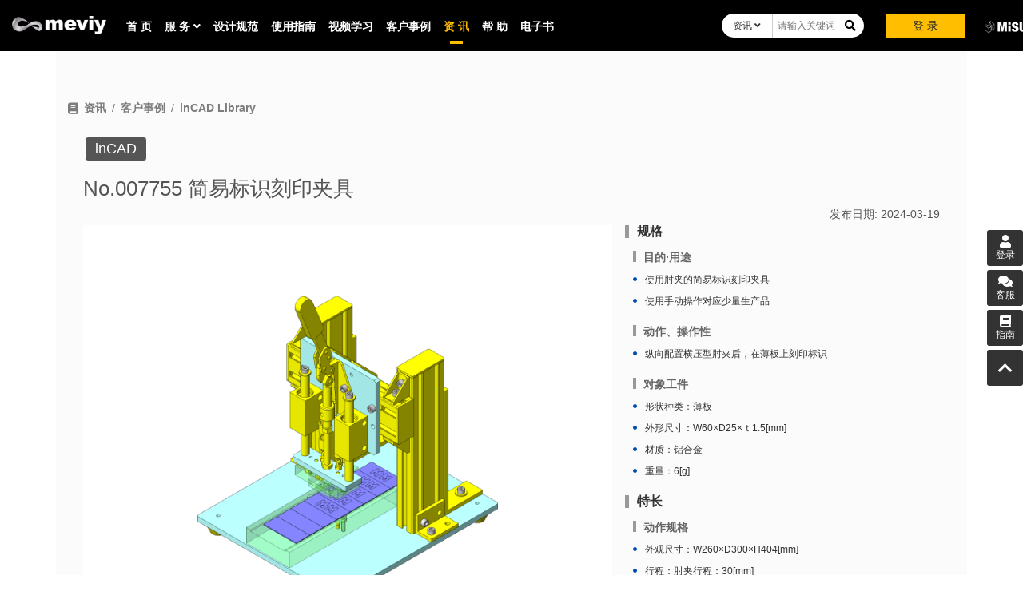

--- FILE ---
content_type: text/html;charset=UTF-8
request_url: https://info-meviy.misumi.com.cn/details/7954/
body_size: 8649
content:
<!DOCTYPE html>
<html lang="zh-cmn-Hans">
<head>

    <meta http-equiv="X-UA-Compatible" content="IE=edge">
    <meta charset="utf-8">
    <meta name="viewport" content="width=device-width, initial-scale=1">
    <link rel="icon" type="image/x-icon" href="https://meviy-content-prd.s3.cn-north-1.amazonaws.com.cn/static/img/favicon.ico">
    <meta name="applicable-device" content="pc,mobile">
    <meta http-equiv="Cache-Control" content="no-transform" />
    <meta http-equiv="Cache-Control" content="no-siteapp" />
    <title>No.007755 简易标识刻印夹具 - 米思米</title>
    <meta name="keywords" content="inCAD">
    <meta name="description" content="使用肘夹的简易标识刻印夹具。使用手动操作对应少量生产品。纵向配置横压型肘夹后，在薄板上刻印标识。变更布局后，确保了工件的设置空间。">


    <link rel="stylesheet" href="https://meviy-content-prd.s3.cn-north-1.amazonaws.com.cn/static/css/bootstrap.min.css">
    <link rel="stylesheet" href="/css/common.css?ver=20251222">
    <link rel="stylesheet" href="/css/nav.css?ver=20240614">
    <link rel="stylesheet" href="/css/footer.css">
    <link rel="stylesheet" href="/css/sidebar.css">
    <link rel="stylesheet" href="/css/banner.css">
    <link rel="stylesheet" href="/css/fontawesome-5.15.4/css/all.css">
    <link rel="stylesheet" href="https://meviy-content-prd.s3.cn-north-1.amazonaws.com.cn/static/css/bottom_float_bar.css?ver=20250408">


    <script src="/u21pn7x6/r8lw5pzu/psk8uqfi_91640"></script><script type="text/javascript" src="https://meviy-content-prd.s3.cn-north-1.amazonaws.com.cn/static/js/jquery-3.6.0.min.js"></script>
    <script type="text/javascript" src="https://meviy-content-prd.s3.cn-north-1.amazonaws.com.cn/static/js/bootstrap.bundle.min.js"></script>
    <script type="text/javascript" src="/js/common.js?ver=20250725"></script>
    <script type="text/javascript" src="/js/ClientCheckUtil.js?ver=20250725"></script>
    <script type="text/javascript" src="/js/LoginUtil.js"></script>
    <script type="text/javascript" src="/js/SearchBarUtil.js?ver=20250725"></script>
    <script type="text/javascript" src="/js/SideBarUtil.js?ver=20230223"></script>
    <script type="text/javascript" src="https://meviy-content-prd.s3.cn-north-1.amazonaws.com.cn/static/js/bottom_float_bar.js?ver=20250725"></script>

<link rel="stylesheet" href="/css/viewer.min.css">
<link rel="stylesheet" href="/css/details.css?ver=20241105">
<link rel="stylesheet" href="/css/custom_title.css">
<link rel="stylesheet" href="/css/details_incad.css">
<script src="/js/viewer.min.js"></script>
<script src="/js/jquery-viewer.js"></script>
<script src="/js/details.js?ver=20251222"></script>
<script src="/js/details_incad.js"></script>

</head>
<body>
    <nav class="navbar-bg">
    <div class="bg-color">
        <div class="navbar-header">
            <span class="m_name"></span>
            <button type="button" class="navbar-toggle collapsed mBtn-border" data-toggle="collapse" data-target="#m-nav" aria-expanded="false">
                <span class="fas fa-bars"></span>
            </button>
            <a rel="nofollow" class="left-logo" href="https://meviy.misumi.com.cn/"><img
                src="https://meviy-content-prd.s3.cn-north-1.amazonaws.com.cn/static/img/logo01.png"></a>

            <div class="nav-content">

                <div class="nav-pc nav-bar">

                    <ul class="mr-auto nav-title">
                        <li id="nav-home" class="nav-item"><a href="https://meviy.misumi.com.cn/">首 页</a></li>
                        <li id="nav-service" class="nav-item nav-service"><a class="service" href="javascript:void(0)">服 务 <span
                                class="fas fa-angle-down"></span></a>
                            <ul class="serviceList menuSecond">
                                <li class="serviceRP"><a href="/machined_plates/" target="_blank"> <span class="title">机加工(方件)</span> <span
                                        class="sub">Milling Parts</span> <span class="txt">提供多种材质和表面处理<br />可指定尺寸公差及精度孔
                                    </span>
                                </a></li>
                                <li class="serviceTP"><a href="/turning_parts/" target="_blank"> <span class="title">机加工(圆件)</span> <span
                                        class="sub">Turning Parts</span> <span class="txt">可对应多种材质及加工工艺<br />可自由定义尺寸及形位公差
                                    </span>
                                </a></li>                                
                                <li class="serviceFA"><a href="/sheet_metals/" target="_blank"> <span class="title">钣金加工</span> <span
                                        class="sub">Sheet Metals</span> <span class="txt">提供多种材质和尺寸范围<br />可对应激光、折弯等加工
                                    </span>
                                </a></li>
                            </ul></li>
                        <li id="nav-design" class="nav-item"><a href="/category/design/">设计规范</a></li>
                        <li id="nav-manual" class="nav-item"><a href="/category/manual/">使用指南</a></li>
                        <li id="nav-course" class="nav-item"><a href="/pr/campaign/2024/06/video/">视频学习</a></li>
                        <li id="nav-customers" class="nav-item"><a href="/category/information/customers/">客户事例</a></li>
                        <li id="nav-information" class="nav-item"><a href="/">资 讯</a></li>
                        <li id="nav-help" class="nav-item"><a href="/category/help/">帮 助</a></li>
                        <!-- <li id="nav-points" class="nav-item"><a href="/pr/campaign/2023/11/jifen/" target="_blank">积分规则</a></li> -->
                        
                        <li id="nav-download" class="nav-item"><a href="/doc_download/">电子书</a></li>
                    </ul>
                </div>

                <div class="navBtn-content">
                    <button type="button" class="btn btn-default login-btn pc-login">登&nbsp;录</button>
                    <div class="login-show">
                        <span class="tel" data-toggle="dropdown" aria-haspopup="true" aria-expanded="false">
                            <ul class="dropdown-menu loginInfot">
                                <p>用户菜单</p>
                                <li><a id="myProject" href="https://meviy.misumi.com.cn/zh_cn-cn/app/fa/mypage/" target="_blank"><span
                                        class="fas fa-truck"></span>我的项目</a></li>
                                <li><a id="myOrder" href="https://www.misumi.com.cn/order/list/?bid_1=header&amp;bid_2=meviy&amp;bid_3=login_usermenu&amp;bid_4=my_order&amp;bid_5=meviy_ec" target="_blank"><span
                                        class="fas fa-file-alt"></span>我的订单</a></li>
                                <li><a id="userSetting" href="https://meviy.misumi.com.cn/zh_cn-cn/app/user-setting/" target="_blank"><span
                                        class="fas fa-cog"></span>用户设定</a></li>
                                <li role="separator" class="divider"></li>
                                <li><a id="logoutBtn" href="javascript:void(0)"><span class="fas fa-sign-out-alt"></span>退出</a></li>
                            </ul>
                            <div id="loginUserArea">
                                <span id="loginUsername"></span><span class="fas fa-angle-down"></span>
                            </div>
                        </span> <a href="/message" target="_blank">
                            <div class="news" title="推荐文章">
                                <span class="far fa-envelope" style="font-size: 16px; color: rgb(51, 51, 51);"></span> <span class="news-count"></span>
                            </div>
                        </a>
                    </div>
                    <div class="search">
                        <div class="dropdown" style="float: left;">
                            <button class="btn typeBtn" type="button" id="dropdownMenu1" data-toggle="dropdown" aria-haspopup="true"
                                aria-expanded="true">
                                资讯 <span class="fas fa-angle-down"></span>
                            </button>
                            <ul class="dropdown-menu searchMenu" aria-labelledby="dropdownMenu1">
                                <li><a href="javascript: return false;" class="searchOption">资讯</a></li>
                                <li><a href="javascript: return false;" class="searchOption">型号</a></li>
                            </ul>
                        </div>
                        <input type="text" id="searchText" autoComplete="off" placeholder="" />
                        <div id="searchKwSug"></div>
                        <button type="button" class="btn searchBtn">
                            <i class="fas fa-search"></i>
                        </button>
                    </div>
                </div>
                <a rel="nofollow" href="https://www.misumi.com.cn/?bid_1=header&amp;bid_2=meviy&amp;bid_3=misumi_logo&amp;bid_4=&amp;bid_5=meviy_ec"
                    target="_blank" class="right-logo"><img src="https://meviy-content-prd.s3.cn-north-1.amazonaws.com.cn/static/img/logo02.png"></a>

            </div>

        </div>
        <div id="m-nav" class="mNav-menu collapse">
            <ul>
                <li class="serviceRP"><a href="/machined_plates/" target="_blank">
                        <h5>机加工(方件)</h5> <small>Milling Parts</small>
                        <p>
                            提供多种材质和表面处理<br />可指定尺寸公差及精度孔
                        </p>
                </a></li>
                <li class="serviceTP"><a href="/turning_parts/" target="_blank">
                        <h5>机加工(圆件)</h5> <small>Turning Parts</small>
                        <p>
                            可对应多种材质及加工工艺<br />可自由定义尺寸及形位公差
                        </p>
                </a></li>
                <li class="serviceFA"><a href="/sheet_metals/" target="_blank">
                        <h5>钣金加工</h5> <small>Sheet Metals</small>
                        <p>
                            提供多种材质和尺寸范围<br />可对应激光、折弯等加工
                        </p>
                </a></li>
                <li class="list-nav"><a href="/search"><span class="fas fa-search"></span>搜索</a></li>
                <li class="list-nav"><a href="https://meviy.misumi.com.cn/"><span class="fas fa-home"></span>首页</a></li>
                <li class="list-nav"><a href="/category/design/"><span class="fas fa-puzzle-piece"></span>设计规范</a></li>
                <li class="list-nav"><a href="/category/manual/"><span class="fas fa-compass"></span>使用指南</a></li>
                <li class="list-nav"><a href="/pr/campaign/2024/06/video/"><span class="fas fa-school"></span>视频学习</a></li>
                <li class="list-nav"><a href="/category/information/customers/"><span class="fas fa-tasks"></span>客户事例</a></li>
                <li class="list-nav"><a href="/"><span class="fas fa-book"></span>资讯</a></li>
                <li class="list-nav"><a href="/category/help/"><span class="fas fa-phone"></span>帮助中心</a></li>
                <!-- <li class="list-nav"><a href="/pr/campaign/2023/11/jifen/" target="_blank"><span class="fas fa-coins"></span>积分规则</a></li> -->
                <li class="list-nav"><a href="/doc_download/"><span class="fas fa-book"></span>电子书</a></li>
                <li class="list-nav"><a id="m_logoutBtn" href="javascript:void(0)"><span class="fas fa-sign-out-alt"></span>退出</a></li>

            </ul>
            <button type="button" class="btn btn-default login-btn">登 录</button>
        </div>
    </div>
</nav>
    
    

    


    <div class="container row container1200">
        <div class="pc-article col-xs-12 col-sm-12 col-md-12" style="padding: 0 1%">
            <!-- 顶部banner -->
            <div class="article-banner" style="margin-bottom: 1%"></div>
            
    <nav aria-label="breadcrumb">
        <ol class="breadcrumb">
            <li class="fas fa-book title_icon"></li>
            
            
            

            
                <li class="breadcrumb-item"><a href="/">资讯</a></li>
                <!-- <li th:if="${breadItem.url} == ''" class="breadcrumb-item active" aria-current="page" th:text="${breadItem.name}">Library</li>  -->
            
                <li class="breadcrumb-item"><a href="/category/information/customers/">客户事例</a></li>
                <!-- <li th:if="${breadItem.url} == ''" class="breadcrumb-item active" aria-current="page" th:text="${breadItem.name}">Library</li>  -->
            
                <li class="breadcrumb-item"><a href="/category/information/customers/il/">inCAD Library</a></li>
                <!-- <li th:if="${breadItem.url} == ''" class="breadcrumb-item active" aria-current="page" th:text="${breadItem.name}">Library</li>  -->
            
                
                <!-- <li th:if="${breadItem.url} == ''" class="breadcrumb-item active" aria-current="page" th:text="${breadItem.name}">Library</li>  -->
            
            </ol>
    </nav>

            <div class="container-fluid">
                <!-- 标签 -->
                <div style="padding: 0 2%">
                    <div>
                        
                            <span style="font-size: 18px; border: 1px solid; color: white; background: #555; margin: 0 2px" class="article-label">inCAD</span>
                        
                    </div>
                </div>
                <!-- 文章内容 -->
                <article>
                    <h1 style="margin-bottom: 5%">No.007755 简易标识刻印夹具</h1>
                    <p>发布日期: <span>2024-03-19</span></p>
                    <div><div class="inCadDiv">
<div class="leftContent">
<div class="imageDiv"><img class="alignnone size-full wp-image-3882" src="https://meviy-content-prd.s3.cn-north-1.amazonaws.com.cn/wordpress/wp-content/uploads/2023/09/007755.png
" alt="No.007755 简易标识刻印夹具" width="100%" /></div>
<div class="linkDiv">
</div>
</div>
<div class="rightContent" style="height: 1150px;">
<h3 class="right_ttl"><span class="ttl_inr">规格</span></h3>
<h4 class="right_ttl"><span class="ttl_inr">目的·用途</span></h4>
<ul class="list01">
<li>使用肘夹的简易标识刻印夹具</li>
<li>使用手动操作对应少量生产品</li>
</ul>
<h4 class="right_ttl"><span class="ttl_inr">动作、操作性</span></h4>
<ul class="list01">
<li>纵向配置横压型肘夹后，在薄板上刻印标识</li>
</ul>
<h4 class="right_ttl"><span class="ttl_inr">对象工件</span></h4>
<ul class="list01">
<li>形状种类：薄板</li>
<li>外形尺寸：W60×D25×ｔ1.5[mm]</li>
<li>材质：铝合金</li>
<li>重量：6[g]</li>
</ul>
<h3 class="right_ttl"><span class="ttl_inr">特长</span></h3>
<h4 class="right_ttl"><span class="ttl_inr">动作规格</span></h4>
<ul class="list01">
<li>外观尺寸：W260×D300×H404[mm]</li>
<li>行程：肘夹行程：30[mm]</li>
<li>负载：肘夹闭合压力：980[N]</li>
</ul>
<h3 class="right_ttl"><span class="ttl_inr">与以往案例的差异</span></h3>
<h4 class="right_ttl"><span class="ttl_inr">主要零件的计算工序</span></h4>
<ul class="list01">
<li>计算拉伸弹簧的张力是否合适<br />安装在机构部上的重量m1：0.82[kg]<br />施加在机构部上的负载W=m1×9.8=0.82×9.8=8.1[N]<br />计算使用的弹簧张力F2<br />使用的拉伸弹簧：AUA12-55<br />拉伸弹簧的弹簧常数：k=0.37[N/mm]（产品目录值）<br />拉伸弹簧的初始张力：F3=2.94[N]（产品目录值）<br />拉伸弹簧的挠曲量：L1=5.5[mm]<br />使用的弹簧张力：F2=ｋ×L1+F3<br />F2=0.37×5.5+2.94=5[N]<br />使用2根弹簧，因此2×F2=10[N]
<p>使用弹簧将机构部退回至初始位置时，需要的弹簧张力为1.2倍左右<br />使用弹簧将机构部退回至初始位置时的弹簧张力为2×F2/W=1.23倍，因此成立</li>
</ul>
<h4 class="right_ttl"><span class="ttl_inr">变更后的优点</span></h4>
<ul class="list01">
<li>变更布局后，确保了工件的设置空间</li>
</ul>
<h4 class="right_ttl"><span class="ttl_inr">变更后的缺点</span></h4>
<ul class="list01">
<li>主体尺寸加大</li>
</ul>
<h4 class="right_ttl"><span class="ttl_inr">以往案例</span></h4>
<ul class="list01">
<li>No.000045　简易手动冲压装置</li>
</ul>
<ul class="list01">
<li>检索代码：#UL755</li>
</ul>
</div>
</div>
</div>
                </article>
                
                <!-- 上一篇下一篇 -->
                <div class="article-footer clearfix">
                    <div class="float-left">
                        <div class="labels">
                            <div style="overflow: hidden; text-overflow: ellipsis; white-space: nowrap">
                                <a href="/details/7958/" title="No.007756 头部升降机构">上一篇: No.007756 头部升降机构</a>
                            </div>
                            <div style="overflow: hidden; text-overflow: ellipsis; white-space: nowrap; margin-top: 8px;">
                                <a href="/details/7947/" title="No.007754 手动简易铆接夹具">下一篇: No.007754 手动简易铆接夹具</a>
                            </div>
                        </div>
                    </div>
                    <!-- 分享 -->
                    <div class="float-right share">
                        <div class="btn-group dropup">
                            <div id="weibobutton" class="btn btn-default">
                                <img src="/img/weibo_c.png" style="text-align: center; margin: 0 6px; width: 20px" /> 分享到微博
                                <div id="weibo">
                                    <img src="https://api.qrserver.com/v1/create-qr-code?data=https://info-meviy.misumi.com.cn/details/7954/?bid_1%3Dshare%26bid_2%3Dmeviy%26bid_3%3D%26bid_4%3D%26bid_5%3Dmeviy_weibo" />
                                </div>
                            </div>

                        </div>
                        <div class="btn-group dropup" style="margin-left: 5%">
                            <div id="weixinbutton" class="btn btn-default">
                                <img src="/img/weixin_c.png" style="text-align: center; margin: 0 6px; width: 20px" /> 分享到微信
                                <div id="weixin">
                                    <img src="https://api.qrserver.com/v1/create-qr-code?data=https://info-meviy.misumi.com.cn/details/7954/?bid_1%3Dshare%26bid_2%3Dmeviy%26bid_3%3D%26bid_4%3D%26bid_5%3Dmeviy_wechat" />
                                </div>
                            </div>

                        </div>
                    </div>
                </div>
                <!-- 底部banner -->
                
    

    

            </div>
        </div>
        <!-- 侧边栏 -->
        
    </div>

    
        <input type="hidden" id="ec_incad_link" value="https://www.misumi.com.cn/asia/incadlibrary/detail/007755.html?bid_1=meviy&amp;bid_5=meviy-incadlibpromo" />
        <input type="hidden" id="meviy_incad_link" value="https://meviy.misumi.com.cn/zh_cn-cn/app/fa/mypage" />
    

    <div class="bottom_float_bar">
        
    </div>
    <div class="footer">
    

    <script charset="UTF-8" src="https://sensorsdata.misumi.com.cn/web/sensorsdata_ls.min.js"></script>
    <script charset="UTF-8">
                    /*<![CDATA[*/
                    var sensors = window['sensorsDataAnalytic201505'];

                    var serverUrl = "https://rtms.misumi.com.cn/sa?project=production";

                    sensors.init({
                        server_url : serverUrl,
                        heatmap : {
                            scroll_notice_map : 'not_collect'
                        },
                        source_type : {
                            search : [ 'quark.sm.cn', 'm.toutiao.com',
                                    'wap.baidu.com' ],
                            social : [ 'facebook.com', 'zalo.me', 'yammer.com',
                                    'naver.com', 'linkedin.com',
                                    'getpocket.com', 'ameba.jp', 'youku.com' ],
                            keyword : {
                                toutiao : 'keyword'
                            }
                        },
                        datasend_timeout : 20000,
                        use_client_time : true,
                        // send_type:'beacon',
                        preset_properties : {
                            search_keyword_baidu : true
                        },
                        url_is_decode : true
                    });

                    // RegisterStorage 插件名；propNames 配置的是需要移动到 localStorage 的相关属性
                    sensors.use('RegisterStorage', 
                        { propNames: [
                            '$latest_traffic_source_type', 
                            '$latest_search_keyword', 
                            '$latest_referrer',
                            '$latest_utm_source', 
                            '$latest_utm_medium', 
                            '$latest_utm_campaign', 
                            '$latest_utm_content', 
                            '$latest_utm_term'
                        ]});
                    
                    var custcd, isLoginStatus;
                    var code = document.cookie.split(";");
                    if (code && code.length > 0) {
                        for (var i = 0; i < code.length; i++) {
                            if (code[i].indexOf("CustomerCode=") >= 0) {
                                custcd = code[i].split("CustomerCode=")[1];
                            }
                            if (code[i].indexOf("CUSTCD=") >= 0) {
                                isLoginStatus = true;
                            }
                        }
                    }
                    
                    // metas唯一Id对应
                    window.metas_time = new Date().getTime();
                    var origin_distinct_id = sensors.store.getDistinctId();
                    
                    sensors.registerPage({
                        platform_name : window.innerWidth < 640 ? "M站" : "PC端",
                        current_role : "我是设计师",
                        cust_cd : function() {
                            return custcd || "";
                        },
                        is_login_status : function() {
                            return isLoginStatus || false;
                        },
                        // metas唯一Id对应
                        metas_id : origin_distinct_id + '_' + window.metas_time
                    });
                    sensors.quick('autoTrack');
                    /*]]>*/
    </script>
    <script type="text/javascript" src="https://sensorsdata.misumi.com.cn/web/rtms.js?v=20230924" ></script> 
                

    
<!-- Google Tag Manager -->
<noscript><iframe src="//www.googletagmanager.com/ns.html?id=GTM-WBTF6KQ"
                  height="0" width="0" style="display:none;visibility:hidden"></iframe></noscript>
<script>(function(w,d,s,l,i){w[l]=w[l]||[];w[l].push({'gtm.start':
            new Date().getTime(),event:'gtm.js'});var f=d.getElementsByTagName(s)[0],
        j=d.createElement(s),dl=l!='dataLayer'?'&l='+l:'';j.async=true;j.src=
        '//www.googletagmanager.com/gtm.js?id='+i+dl;f.parentNode.insertBefore(j,f);
    })(window,document,'script','dataLayer','GTM-WBTF6KQ');</script>
<!-- End Google Tag Manager -->

<script>
    if(location.host === 'info-meviy.misumi.com.cn'){
        var _hmt = _hmt || [];
        (function() {
            var hm = document.createElement("script");
            hm.src = "https://hm.baidu.com/hm.js?32ddc9e7dcf85d35ac255dc0b0fef1bf";
            var s = document.getElementsByTagName("script")[0]; 
            s.parentNode.insertBefore(hm, s);
        })();
    }
</script>


    <div class="footerBox">
        <div rel="nofollow" class="footerLink meviyLogo">
            <a href="https://meviy.misumi.com.cn/" class="logo"><img class="footerlogo" src="https://meviy-content-prd.s3.cn-north-1.amazonaws.com.cn/static/img/logo01.png"></a>
        </div>
        <div class="footerLink none">
            <a href="https://www.misumi.com.cn/contents/company/?bid_1=footer&bid_2=meviy&bid_3=company&bid_4=&bid_5=meviy_ec" target="_blank">公司介绍</a> <a href="https://www.misumi.com.cn/contents/privacy/?bid_1=footer&bid_2=meviy&bid_3=privacy&bid_4=&bid_5=meviy_ec" target="_blank">隐私政策</a> <a
                href="/terms/" target="_blank">使用规则</a>
        </div>
        <div class="footerLink none">
            <a href="/details/2503/" target="_blank">推荐运行环境</a> <a href="javascript:void(0)" id="syscheck">推荐运行环境检查 </a> <a href="/sitemap/" target="_blank">网站地图</a>
        </div>
        <div class="footerLink footLinkRight">
            <a style="cursor: default;" class="no_link"><span class="fas fa-phone"></span><span id="footer_tel">021-6710-8701</span></a> <a style="cursor: default;" class="no_link"><span class="fas fa-envelope"></span><span id="footer_mail">meviycs@misumi.sh.cn</span></a> <a
                style="width: 100%; cursor: default;" class="no_link"><span class="fas fa-clock"></span><span id="footer_clock">9:00～18:00</span><small><span id="footer_clock_comment">（周一～周六，不包括中国法定节假日）</span></small></a>
        </div>
    </div>

    <div class="footerBottom">
        <ul class="inforFooter">
            <li><a rel="nofollow" href="https://beian.miit.gov.cn/" target="_blank">沪ICP备11004012号-8</a></li>
            <li class="none"><a rel="nofollow" href="https://www.misumi.com.cn/linked/pdf/ec/traffic-transportation.pdf" target="_blank"> 道路运输经营许可证 </a></li>
            <li class="none"><a rel="nofollow" href="https://www.misumi.com.cn/linked/pdf/ec/medical-devices.pdf" target="_blank"> 第二类医疗器械经营备案凭证 </a></li>
            <li style="padding-left: 56px;"><a
                href="https://wap.scjgj.sh.gov.cn/businessCheck/verifKey.do?showType=extShow&serial=9031000020170914151702000002060832-SAIC_SHOW_310000-20120327151458290672&signData=MEYCIQDPOKbZnMmLilvxc4+h7W9guMYh7Du1I3ZqDwXa3tVTwgIhAM6b+5qYXF9ZKyzuc5J93oCHG8BJpZ6mc9eDBm6/0rOe" target="_blank">
                    <div class="infor_logo"></div> <span>电子营业执照</span>
            </a></li>
            <li style="padding-left: 56px;"><a href="http://www.beian.gov.cn/portal/registerSystemInfo?recordcode=31012002004099" target="_blank">
                    <div class="infor_logo infor_logo02"></div> <span>沪公网安备 31012002004099号</span>
            </a></li>
            <li style=""><a href="https://www.misumi.com.cn/linked/pdf/fawu/310120358903802230013.pdf" target="_blank">网信算备310120358903802230013号</a></li>
            <li style=""><a href="https://www.misumi.com.cn/linked/pdf/fawu/310120358903804230015.pdf" target="_blank">网信算备310120358903804230015号</a></li>
            <li style="border: 0px;"><a class="no_link" rel="nofollow">Copyright © MISUMI Corporation All Rights Reserved.</a></li>
        </ul>
        <a rel="nofollow" class="misumi-logo" href="https://www.misumi.com.cn/?bid_1=footer&amp;bid_2=meviy&amp;bid_3=misumi_logo&amp;bid_4=&amp;bid_5=meviy_ec" target="_blank"><img class="misumiLogo" src="https://meviy-content-prd.s3.cn-north-1.amazonaws.com.cn/static/img/logo02.png"></a>
    </div>
    
    <div id="sysCheckModal" class="modal">
        <div class="modal-dialog" id="syscheckWindow">
            <div class="modal-content" style="padding: 12px; overscroll-behavior-y: contain;">
                <div class="modal-header" style="display: flex; justify-content: space-between; align-items: center;">
                    <h5 class="modal-title" style="color: #000">推荐运行环境检查</h5>
                    <h6 style="color: #333333">
                        请从<a href="/details/2503/" target="_blank"> 这里 </a>确认本网站的推荐操作环境
                    </h6>
                </div>
                <div class="modal-body">
                    <div id="checkOS" style="border-bottom: 1px solid lightgray; width: 99.5%; padding-bottom: 16px; padding-top: 24px;"></div>

                    <div id="checkBrowser" style="border-bottom: 1px solid lightgray; width: 99.5%; padding-bottom: 24px; padding-top: 24px;"></div>

                    <div id="checkWebGL" style="border-bottom: 1px solid lightgray; width: 99.5%; padding-bottom: 24px; padding-top: 24px;"></div>

                    <div id="checkCookie" style="width: 95%; padding-bottom: 24px; padding-top: 24px;"></div>

                    <div class="modal-footer">
                        <button type="button" class="btn btn-secondary" id="sysCheckModalCloseBtn"
                            style="width: 100%; color: #333333; background: #efefef;">确定</button>
                    </div>
                </div>
            </div>
        </div>
    </div>

</div>
</body>
</html>

--- FILE ---
content_type: text/css
request_url: https://info-meviy.misumi.com.cn/css/common.css?ver=20251222
body_size: 1105
content:
@charset "utf-8";

html {
    font-family: "微软雅黑", Arial;
    font-size: 14px;
    scroll-behavior: smooth;
    height: 100%;
    min-height: 100%;
    overflow: auto;
}

body {
    min-height: 100%;
    font-family: "微软雅黑", Arial;
    -webkit-font-smoothing: antialiased;
    scroll-behavior: smooth;
    color: #7c7c7c;
    position: inherit !important;
}

ul {
    padding: 0;
}

ul li {
    list-style: none;
}

a {
    color: #333333;
}

a:hover {
    color: #0f218b;
}

input {
    outline: none;
    border: 0px;
}

a:focus {
    text-decoration: none;
}
/* --------------------reste-------------------- */
h1, h2, h3, h4, h5, h6 {
    margin: 0;
    /* font-size: 1em; */
    /* font-weight: normal; */
}

p {
    margin: 0;
}

a, a:hover {
    text-decoration: none;
    cursor: pointer;
    font-weight: bold;
}

a {
    color: #7c7c7c;
}

ol, ul {
    margin: 0;
    padding: 0;
}

li {
    list-style: none;
}

dl, dd {
    margin: 0;
}

small {
    font-size: 100%;
}

em {
    font-style: normal;
}

article img:not(a > img, .linkDiv img) {
    cursor: zoom-in;
}

.expanse {
    font-size: 24px;
    transition: 0.5s;
    float: right;
    cursor: pointer;
}

.expanse_on {
    transform: rotate(180deg);
}

.expanse_off {
    transform: rotate(0deg);
}

.men_dropDown {
    display: block;
    background-color: #f5f5f5;
    border-radius: 4px;
    padding: 8px 0;
    box-sizing: border-box;
    width: 90%;
    margin: 0 auto;
}

.men_dropDown a {
    padding: 10px 8px;
    line-height: initial;
    display: block;
    color: #4a4a4a;
    font-size: 14px;
}

/* --------------------reste end-------------------- */

/* --------------------content-------------------- */
.left_menu .left_menuList_padding {
    padding-left: 12px;
    padding-right: 12px;
}

.left_menu {
    width: 26%;
    padding: 20px 0;
    background-color: #fbfbfb;
}

.left_menu h3 {
    color: #5B5D5E;
    border-left: 3px solid #FFBF00;
    font-weight: bold;
    margin-bottom: 20px;
    margin-left: 12px;
    margin-top: 40px;
    font-size: 16px;
}

.list_box {
    width: 90%;
    margin: 18px auto;
    border-radius: 4px;
    overflow: hidden;
    background-color: #f5f5f5;
}

.menu_listTitle_small {
    background-color: #ededed;
    color: #4a4a4a;
}

.menu_listTitle_large {
    background-color: #ededed;
}

.men_dropDown a:hover {
    background-color: #7c7c7c;
    color: #ffffff;
}

.menu_listTitle {
    height: 48px;
    border-bottom: 0px;
    display: block;
    width: 100%;
    color: #4a4a4a;
    display: flex;
    justify-content: space-between;
    align-items: center;
    font-size: 16px;
}

.menu_listTitle:hover {
    color: #FFF;
    background: #0f218b;
}

.men_dropDown a:hover {
    background-color: #0f218b;
    color: #ffffff;
}

.right_content {
    width: 86%;
    padding: 0 4%;
}

.breadcrumb {
    background: inherit;
    align-items: center;
    padding-left: 4px;
}

.breadcrumb .title_icon {
    margin-right: 8px;
}

.men_dropDown .menu_listTitle_small_active {
    font-weight: bold;
    color: #FFF;
    background: #0f218b;
}

.list_box .menu_listTitle_large_active {
    font-weight: bold;
    color: #FFF;
    background: #0f218b;
}

#weibobutton, #weixinbutton {
    font-weight: bold;
    color: #7c7c7c;
}

#weibobutton:hover, #weixinbutton:hover {
    color: #0f218b;
    z-index: 1043;
}

.Unread {
    position: relative;
}

.Unread .allread {
    position: absolute;
    right: 0px;
    top: 0px;
    border-left: 8px solid #FFF;
    color: #7c7c7c;
    background: #f5f5f5;
}

.Unread .allread:hover {
    background: #0f218b;
    color: #FFF;
}

/* --------------------content end-------------------- */
@media ( min-width : 768px) {
    .content {
        display: flex;
    }
    .top_banner {
        margin-top: 64px;
        margin-bottom: 54px;
    }
}

@media ( min-width : 992px) {
    .content {
        width: 1200px;
        margin: 0 auto;
        display: flex;
        min-height: 100%;
    }
}

--- FILE ---
content_type: text/css
request_url: https://info-meviy.misumi.com.cn/css/nav.css?ver=20240614
body_size: 2750
content:
.top_nav {
    width: 100%;
    height: 64px;
    background: #000;
    font-size: 12px;
    position: fixed;
    z-index: 1000;
    top: 0;
    left: 0;
    min-width: 1320px;
    position: relative;
}

.m_name {
    font-size: 14px;
    position: absolute;
    right: 40px;
    top: 16px;
    color: #ffffff;
    font-weight: bold;
    display: block;
    width: 200px;
    text-align: right;
    padding: 0 8px;
    z-index: 6;
}

#dropdownMenu1 {
    font-weight: normal;
    font-size: 12px;
    color: #333333;
}

.news {
    color: #7c7c7c;
}

#searchKwSug {
    background-color: white;
    width: 160px;
    position: fixed;
    z-index: 9999;
    color: black;
    display: none;
}

#searchKwSug div {
    margin: 4px;
    padding-left: 4px;
}

#searchKwSug div:hover {
    background-color: #555555;
    color: white;
    cursor: pointer;
}

.navbar-header a {
    color: white;
}

.searchMenu li {
    cursor: pointer;
}

.search a {
    color: #7c7c7c;
}

.navbar-header .news .fa-envelope-alt {
    color: #000000;
}

.loginInfot a {
    color: #505050;
}

.logo {
    width: 118px;
    vertical-align: middle;
}

.nav-item {
    padding: 4px 8px;
    box-sizing: border-box;
}

.nav-title>li>a {
    font-size: 14px;
    color: #ffffff;
    font-weight: bold;
}

.nav-title>li:hover>a {
    color: #FFBF00;
}

.nav-title .active {
    position: relative;
    background-color: inherit;
}

.nav-title>.active>a {
    color: #FFBF00;
    background-color: inherit;
    font-weight: bold;
}

.nav-title>.active:hover>a {
    background-color: inherit;
    color: #FFBF00;
    font-weight: bold;
}

.nav-title .active a::after {
    content: "";
    width: 16px;
    color: #FFBF00;
    font-weight: bolder;
    text-decoration: none;
    border-bottom: 4px solid #FFBF00;
    position: absolute;
    top: 80%;
    left: 38%;
    left: calc(50% - 8px);
}

.serviceList {
    display: flex;
    width: 100%;
    background-color: #ffffff;
    position: absolute;
    top: 64px;
    left: 0;
    z-index: 6;
}

.menuSecond {
    visibility: hidden;
    opacity: 0;
    transition: all 0.25s 0.25s;
}

.serviceList li {
    width: 50%;
    position: relative;
    border-left: #D8D8D8 1px solid;
    background-repeat: no-repeat;
    background-size: 180px auto;
    background-position: 25px 50%;
    min-height: 83px;
}

.serviceList li a {
    display: block;
    padding: 20px 25px 20px 225px;
    width: 100%;
    box-sizing: border-box;
}

.nav-title>li:hover a {
    color: #FFBF00;
}

.nav-title>li:hover .menuSecond {
    visibility: visible;
    opacity: 1;
}

.title {
    display: block;
    font-size: 1rem;
    line-height: 1;
    font-weight: bold;
}

.serviceFA .title {
    color: rgb(30, 130, 102);
}

.serviceRP .title {
    color: rgb(39, 163, 185);
}

.serviceTP .title {
    color: rgb(20, 31, 107);
}

.sub {
    display: block;
    font-size: 0.75rem;
    line-height: 1;
    margin-top: 5px;
    color: #000;
    font-weight: bold;
}

.txt {
    display: block;
    color: #000;
    font-size: 0.875rem;
    margin-top: 10px;
    font-weight: bold;
    line-height: normal;
}

.serviceList .serviceFA:hover>a>.sub, .serviceList .serviceFA:hover>a>.txt,
    .serviceList .serviceRP:hover>a>.sub, .serviceList .serviceRP:hover>a>.txt,
    .serviceList .serviceTP:hover>a>.sub, .serviceList .serviceTP:hover>a>.txt
    {
    color: #7c7c7c;
}

.loginInfot .fa-truck {
    display: inline-block;
    margin-left: -2px;
    margin-right: 8px;
}

.search .searchMenu {
    left: 0;
}

.search .searchMenu {
    width: 64px;
}

.search .searchMenu .searchOption {
    font-size: 12px;
    color: #333333;
    font-weight: normal;
}

#loginUserArea {
    position: relative;
    display: block;
    transition: opacity 0.2s;
    background: linear-gradient(#fff, #dedede);
    width: 150px;
    height: 30px;
    cursor: pointer;
    border-radius: 2px;
}

#loginUserArea .fa-angle-down {
    position: absolute;
    top: 9px;
    right: 5px;
    color: #000;
    width: 12px;
    height: 12px;
    display: inline-block;
}

#loginUserArea #loginUsername {
    position: relative;
    width: 150px;
    height: 30px;
    background: linear-gradient(#fff, #dedede);
    transition: opacity 0.2s;
    color: #333;
    cursor: pointer;
    text-align: center;
    line-height: 30px;
    text-overflow: ellipsis;
    border-radius: 2px;
    overflow: hidden;
    white-space: nowrap;
    padding: 0 10px;
    display: block;
}

/* --------------------nav end-------------------- */
.bg-color {
    background-color: #000000;
    overflow: hidden;
}

.news {
    display: none;
}

.left-logo {
    position: absolute;
    top: 14px;
    left: 14px;
}

.left-logo img {
    width: 118px;
}

.nav-title {
    display: flex;
    align-items: stretch;
    line-height: 58px;
}

.navbar-bg {
    height: 54px;
    background: #000;
    font-size: 12px;
    position: fixed;
    z-index: 1042;
    top: 0;
    left: 0;
    width: 100%;
}

.navbar-header .mBtn-border {
    border: 0px;
    position: absolute;
    right: 8px;
    font-size: 24px;
    background: #000000;
    color: #ffffff;
    top: 7px;
    padding: 0px;
}

.navbar-default .navbar-toggle .fa-bar {
    background-color: #FFFFFF;
}

.navbar-default .navbar-toggle:hover {
    background-color: #000000;
}

.navbar-default .navbar-nav>li>a:focus {
    color: #ffffff;
}

.mNav-menu {
    width: 100%;
    padding: 0px;
    color: #e1e1e1;
    margin-top: 54px;
    height: calc(100vh - 54px);
    overflow: auto;
}

.mNav-menu h5 {
    margin: 0px;
    padding: 3px 0;
    color: #FFFFFF;
}

.mNav-menu small {
    color: #ffffff;
}

.mNav-menu p {
    color: #d3d3d3;
}

.list-nav {
    padding: 14px 15px;
}

.list-nav span {
    margin-right: 12px;
}

.list-nav a {
    color: #FFFFFF;
}

.serviceFA, .serviceRP, .serviceTP {
    border-bottom: #666 1px solid;
    border-left: rgb(30, 130, 102) 4px solid;
    padding: 6px 15px;
    cursor: pointer;
}

.serviceRP {
    border-left: rgb(39, 163, 185) 4px solid;
}

.serviceTP {
    border-left: rgb(20, 31, 107) 4px solid;
}

.login-btn {
    width: 100px;
    font-size: 14px;
    float: right;
    margin: 10px;
    margin-top: 17px;
    background-color: #FFBF00;
    font-weight: bold;
    height: 30px;
    border: 0px;
    border-radius: 0px;
}

.nav-pc {
    float: left;
    padding-left: 20px;
}

.nav-pc span .btn-nav {
    color: #FFFFFF;
    line-height: 50px;
    padding: 1rem;
    position: relative;
}

.nav-pc span .active {
    color: #FFBF00;
    text-decoration: none;
}

.nav-pc span .active:focus {
    color: #FFBF00;
}

.nav-pc span .active::after {
    content: "";
    width: 16px;
    color: #FFBF00;
    font-weight: bolder;
    text-decoration: none;
    border-bottom: 4px solid #FFBF00;
    position: absolute;
    bottom: 0px;
    left: 34%;
    left: calc(50% - 8px);
}

.search {
    float: right;
    color: #ffffff;
    height: 30px;
    background: #ffffff;
    margin: 9px 7px;
    border-radius: 40px;

}

.typeBtn {
    border: 0px;
    background: transparent;
    border-radius: 40px;
    height: 30px;
    padding: 0.4375rem 1rem;
    color: #000000;
}

.search input {
    border: 0px;
    border-left: 1px #cdcdcd solid;
    padding-left: 6px;
    height: 30px;
    line-height: 22px;
    color: #000000;
    width: 50px;
}

.searchBtn {
    /* width: 24%; */
    height: 30px;
    float: right;
    border-radius: 40px;
    /* padding: 0 1.5625rem; */
    /* background-color: #FFBF00; */
    border: 0px;
    color: #000000;
}

.nav-pc, .search {
    display: none;
}

.product {
    display: none;
    margin: 0px;
}

.product .col-md-12 {
    margin: 0px;
}

.news {
    background: #ffffff;
    float: right;
    padding: 4px 7px;
    border-radius: 50px;
    margin: 18px 6px;
}

.news-count {
    display: inline-block;
    background: #4ad06a;
    border-radius: 40px;
    text-align: center;
    color: #ffffff;
    padding: 0px 4px;
    margin-left: 4px;
}

.tel {
    float: right;
    color: #ffffff;
    line-height: 48px;
    margin: 0 4px;
    display: flex;
    justify-content: center;
    align-items: center;
    margin: 0 4px;
    box-sizing: border-box;
    position: relative;
    height: 64px;
}

.right-logo {
    display: none;
}

.nav-pc span .btn-nav:hover {
    color: #ffd149;
    text-decoration: none;
    font-weight: bolder;
}

.btn:focus, .btn:active:focus, .btn.active:focus, .btn.focus, .btn:active.focus,
    .btn.active.focus {
    outline: none;
    box-shadow: none;
    border: 0px;
}

.navbar-toggle {
    display: block;
}

.nav-content {
    display: none;
}

.dropdown-menu {
    width: 140px;
    position: absolute;
    top: 100%;
    left: 0;
    z-index: 1000;
    display: none;
    float: left;
    min-width: 90px;
    padding: 5px 0;
    margin: 2px 0 0;
    font-size: 14px;
    text-align: left;
    list-style: none;
    background-color: #fff;
    background-clip: padding-box;
    border: 1px solid #ccc;
    border: 1px solid rgba(0, 0, 0, .15);
    border-radius: 4px;
    -webkit-box-shadow: 0 6px 12px rgb(0 0 0/ 18%);
    box-shadow: 0 6px 12px rgb(0 0 0/ 18%);
}

.dropdown-menu .divider {
    height: 1px;
    margin: 9px 0;
    overflow: hidden;
    background-color: #e5e5e5;
}

.dropdown-menu li:hover {
    background-color: #ededed;
}

.dropdown-menu li {
    height: 34px;
    line-height: 34px;
    padding-left: 24px;
}

@media ( min-width : 768px) {
    .nav-bar {
        display: flex;
        align-items: stretch;
        height: 64px;
    }
    .navBtn-content {
        height: 64px;
    }
    .bg-color {
        height: 64px;
    }
    .navbar {
        height: 64px;
        background: #000;
        font-size: 12px;
        position: fixed;
        z-index: 1000;
        top: 0;
        left: 0;
        min-width: 1500px;
        position: relative;
    }
    .nav-content {
        margin: 0 95px 0 130px;
        display: none;
    }
    .bg-color {
        background-color: #000000;
        overflow: inherit;
    }
    .news {
        display: block;
        background: #ffffff;
        float: right;
        border-radius: 50px;
        margin: 18px 6px;
    }
    .left-logo {
        position: absolute;
        width: 118px;
        top: 20px;
        left: 15px;
    }
    .mNav-menu {
        display: block;
        background-color: #000000;
        margin-top: 52px;
        height: 610px;
    }
    .navbar-header {
        width: 100%;
    }
    .serviceFA {
        border-bottom: rgb(30, 130, 102) 2px solid;
    }
    .serviceRP {
        border-bottom: rgb(39, 163, 185) 2px solid;
    }
    .serviceTP {
        border-bottom: rgb(20, 31, 107) 2px solid;
    }
    .login-show {
        display: none;
    }
    .pc-login {
        display: block;
        width: 100px;
        float: right;
        font-weight: normal;
        margin: 0;
        padding: 0;
        border: 0px;
        height: 30px;
        margin: 17px;
    }
    .login-btn:hover {
        background-color: #ffd149;
        color: #000000;
    }
    .login-btn::active {
        background-color: #ffd149;
        color: #000000;
    }
    .right-logo {
        display: block;
        position: absolute;
        right: 18px;
        top: 24px;
    }
    .right-logo img {
        width: 70px;
    }
    .loginInfot {
        display: none;
        float: right;
        left: 82%;
        top: 74%;
        width: 150px;
    }
    .loginInfot span {
        margin-right: 10px;
    }
    .loginInfot p {
        color: #000000;
        text-align: center;
        border-bottom: 1px solid #eeeeee;
        height: 40px;
        line-height: 40px;
    }
    .search {
        display: block;
        margin: 17px 10px;
       
    }
    .search input {
        width: 80px;
    }
    .serviceClick {
        cursor: pointer;
    }
}

@media ( min-width : 992px) {
    .mNav-menu {
        display: none;
    }
    .nav-content {
        display: block;
    }
    .navbar-toggle {
        display: none;
    }
    .m_name {
        display: none;
    }
    .navbar-bg {
        height: 64px;
        background: #000;
        font-size: 12px;
        position: fixed;
        z-index: 1000;
        top: 0;
        left: 0;
        width: 100%;
        min-width: 1320px;
    }
    .serviceFA {
        border-bottom: rgb(30, 130, 102) 2px solid;
        background-image:
            url(https://meviy-content-prd.s3.cn-north-1.amazonaws.com.cn/static/img/banjin.png?v=20231214);
    }
    .serviceRP {
        border-bottom: rgb(39, 163, 185) 2px solid;
        background-image:
            url(https://meviy-content-prd.s3.cn-north-1.amazonaws.com.cn/static/img/jijiagong.png);
    }
    .serviceTP {
        border-bottom: rgb(20, 31, 107) 2px solid;
        background-image:
            url(https://meviy-content-prd.s3.cn-north-1.amazonaws.com.cn/static/img/yuanjian.png);
    }
}

@media ( min-width : 1200px) {
	.nav-item {
        padding: 4px 8px;
        box-sizing: border-box;
    }
    .search {
        display: block;
        margin: 17px 10px;

    }
    .col-md-3 {
        margin-top: 10px;
    }
    .search input {
        width: 80px;
    }
}

@media ( min-width : 1400px) {
	.nav-item {
        padding: 4px 8px;
        box-sizing: border-box;
    }	
    .search input {
        width: 80px;
    }
}

--- FILE ---
content_type: text/css
request_url: https://info-meviy.misumi.com.cn/css/footer.css
body_size: 996
content:
.footer {
    background-color: #f2f2f2;
    position: relative;
    padding: 20px 8px;
    overflow: hidden;
    box-sizing: border-box;
    background-color: #333333;
    color: #ffffff;
    z-index: 1041;
    min-width: 256px;
}

.logo {
    display: block;
    padding-left: 20px;
}

.footerlogo {
    width: 124px;
}

.footerLink {
    float: left;
    width: 100%;
    text-align: center;
}

.footerBox {
    overflow: hidden;
    padding-bottom: 20px;
    border-bottom: 1px #eeeeee solid;
}

.footerLink:last-child b {
    display: inline-block;
    margin: 0 15px;
}

.footerLink a {
    display: block;
    margin-bottom: 15px;
    color: #adadad;
    width: 33%;
    float: left;
}

.footerLink .width50 {
    width: 50%;
}

.footerLink span {
    margin-right: 10px;
}

.footerLink small {
    margin-left: 10px;
}

.footerLink:last-child a {
    margin-bottom: 15px;
}

.footerLink a:hover {
    text-decoration: none;
    color: #eeeeee;
}

.footerLink .no_link:hover {
    text-decoration: none;
    color: #adadad;
}

.no_link {
    cursor: default;
}

.no_link:hover {
    cursor: default;
}

.misumiLogo {
    width: 90px;
    margin: 0 auto;
    margin-top: 26px;
}

.inforFooter {
    font-size: 12px;
    text-align: center;
    padding: 10px 0;
    box-sizing: border-box;
}

.inforFooter li {
    display: inline-block;
    padding: 0 20px;
    height: 16px;
    line-height: 16px;
    position: relative;
    margin-top: 20px;
}

.inforFooter li a {
    color: #adadad;
}

.inforFooter .infor_logo {
    position: absolute;
    left: 24px;
    display: inline-block;
    background: url(https://meviy-content-prd.s3.cn-north-1.amazonaws.com.cn/static/img/infor1.png) no-repeat;
    background-position: 0 0;
    margin-right: 10px;
    width: 20px;
    height: 20px;
}

.inforFooter .infor_logo02 {
    background: url(https://meviy-content-prd.s3.cn-north-1.amazonaws.com.cn/static/img/infor2.png) no-repeat;
    background-position: 0 -1px;
}

.none, .inforFooter .none {
    display: none;
}

.footerLink a {
    width: 100%;
}

.meviyLogo a {
    width: auto;
}

.misumiLogo {
    float: right;
}

@media ( min-width : 525px) {
    .footerLink a {
        width: 50%;
    }
}

@media ( min-width : 768px) {
    .logo {
        display: block;
        padding-left: 20px;
    }
    .footerlogo {
        width: 124px;
    }
    .footerLink {
        float: left;
        width: 18%;
        text-align: left;
    }
    .footLinkRight {
        float: left;
        width: 44%;
        text-align: left;
    }
    .footerLink:last-child b {
        display: block;
        margin: 0 15px;
    }
    .footerLink a {
        display: block;
        margin-bottom: 15px;
        color: #adadad;
    }
    .footerLink span {
        margin-right: 10px;
    }
    .footerLink small {
        margin-left: 10px;
    }
    .footerLink:last-child a {
        margin-bottom: 15px;
    }
    .footerLink a:hover {
        text-decoration: none;
        color: #eeeeee;
    }
    .footerLink .no_link:hover {
        text-decoration: none;
        color: #adadad;
    }
    .misumiLogo {
        width: 90px;
        margin-top: 20px;
        float: right;
    }
    .inforFooter {
        font-size: 12px;
        text-align: center;
        padding: 10px 0 0 0;
        box-sizing: border-box;
        float: left;
    }
    .inforFooter li {
        border-right: 1px solid #9b9b9b;
    }
}

@media ( min-width : 768px) {
    .footerLink a {
        display: block;
        margin-bottom: 15px;
        color: #adadad;
        width: 100%;
    }
    .none {
        display: block;
    }
}

@media ( min-width : 992px) {
    .footerBox {
        overflow: hidden;
        padding-bottom: 20px;
        border-bottom: 0;
    }
    .logo {
        display: block;
        padding-left: 20px;
    }
    .footerlogo {
        width: 124px;
    }
    .footerLink {
        float: left;
        width: 18%;
        text-align: left;
    }
    .footLinkRight {
        float: left;
        width: 44%;
        text-align: left;
    }
    .footerLink:last-child b {
        display: inline-block;
        margin: 0 15px;
    }
    .footerLink a {
        display: block;
        margin-bottom: 15px;
        color: #adadad;
    }
    .footerLink span {
        margin-right: 10px;
    }
    .footerLink small {
        margin-left: 10px;
    }
    .footerLink:last-child a {
        margin-bottom: 15px;
    }
    .footerLink a:hover {
        text-decoration: none;
        color: #eeeeee;
    }
    .footerLink .no_link:hover {
        text-decoration: none;
        color: #adadad;
    }
    .misumiLogo {
        width: 90px;
        margin: 0 auto;
        float: nonel
    }
    .inforFooter {
        font-size: 12px;
        text-align: center;
        box-sizing: border-box;
    }
    .M-leftNav2 {
        display: inline-block;
        width: 20%;
    }
    .footerLink01 {
        width: 17%;
    }
    .footerBottom {
        overflow: hidden;
        width: 100%;
        border-top: 1px #eeeeee solid;
    }
    .footerBottom ul {
        width: 90%;
    }
    .footerBottom .misumi-logo {
        display: block;
        float: left;
        padding: 26px 0 0 0;
    }
    .meviyLogo {
        height: 88px;
        /*line-height: 88px;*/
        padding: 2rem 0;
    }
    .inforFooter li {
        border-right: 1px solid #9b9b9b;
    }
    .footerLink a {
        display: block;
        margin-bottom: 15px;
        color: #adadad;
        width: 100%;
        float: initial;
        text-decoration: none;
    }
    .none {
        display: block;
    }
    .inforFooter .none {
        display: initial;
    }
}

@media ( min-width : 1200px) {
    .footerBottom .misumi-logo {
        padding: 26px 0 0 2%;
    }
}

--- FILE ---
content_type: text/css
request_url: https://info-meviy.misumi.com.cn/css/sidebar.css
body_size: 653
content:
.sidebar {
	position: fixed;
	right: 0px;
	z-index: 999;
}

.sidebar img {
	display: block;
	width: 100%;
}

.sidebar li {
	display: flex;
	width: 45px;
	height: 45px;
	margin-bottom: 5px;
	border-radius: 3px;
	align-items: center;
	justify-content: center;
	color: white;
	background-color: #333;
	flex-direction: column;
	/* border: 1px solid gray; */
}

.sidebar li span.fas {
	width: 27px;
	height: 16px;
	font-size: 16px;
	text-align: center;
}

.sidebar li span.sidebar_txt {
    font-size: 12px;
    color: #FFF;   
}

.sidebar li:hover {
	cursor: pointer;
	opacity: 0.5;
	transition: opacity 0.2s;
}

#sidebar_top span {
	width: 27px;
    height: 27px;
    font-size: 20px;
    text-align: center;
    line-height: 27px;
}

--- FILE ---
content_type: text/css
request_url: https://info-meviy.misumi.com.cn/css/banner.css
body_size: 457
content:
.top_banner {
    width: 100%;
    display: flex;
    margin-top: 54px;
    margin-bottom: -48px;
}

.top_banner img {
    width: 100%;
    display: block;
}

.bottom_banner {
    width: 100%;
    margin: 0 auto;
    display: flex;
    margin-bottom: 16px;
}

.bottom_banner img {
    width: 100%;
    display: block;
}

.side_banner {
    width: 100%;
    margin: 0 auto;
    display: flex;
    margin-top: 16px;
}

.side_banner img {
    width: 100%;
    display: block;
}
@media (min-width: 768px) {
	.top_banner{
		width: 1200px;
		margin: 80px auto 0px;
		margin-top: 80px;
	}
}

--- FILE ---
content_type: text/css
request_url: https://info-meviy.misumi.com.cn/css/details.css?ver=20241105
body_size: 1477
content:
.container {
	min-height:100vh;
}

.video_article_below_button {
	width:100%;
	display: flex;
	align-items: center;
	justify-content: center;
	padding: 8px;
}

.pc {
	display: none;
}

.pc-article {
    border-right: 1px solid #C4C4C4;
    background-color: #fbfbfb;
}

.container a {
    text-decoration-color: #0056b3;
    text-decoration-line: none;
    text-decoration-style: solid;
    text-decoration-thickness: auto;
}

.container ul {
    list-style: disc;
    padding-left: 26px;
    padding-top: 18px;
    margin-bottom: 24px;
}

.container ul li {
    list-style: disc;
}

.articleRight ul {
    padding-left: 16px;
}

.articleRight ul li {
    list-style: none;
}

.articleRight ul li a {
    line-height: 24px;
}

.articleRight i {
    font-size: 4px;
    margin-right: 4px;
}

article {
    width: 100%;
    padding: 0 2%;
    box-sizing: border-box;
    font-size: 14px;
    line-height: 28px;
    color: #555555;
    text-align: justify;
    margin-bottom: 6%;
}

article > p {
    margin-top: -5%;
    text-align: right;
}

article a {
    color: #0056b3;
    text-decoration-line: none;
    text-decoration-style: solid;
    text-decoration-thickness: auto;
}

article ul {
    list-style: disc;
    padding-inline-start: 40px;
}

article ul li {
    list-style: disc;
}

article h1 {
    margin-top: 16px;
    margin-bottom: 16px;
    font-size: 26px;
    line-height: 36px;
}

article b {
    display: block;
    margin: 2% auto;
}

article img {
    display: inline;
}

article td {
    padding: 4px;
}
/* 文章底部 */
.m-article  b {
    display: block;
    width: 100%;
    margin-bottom: 8%;
}

.article-footer {
    border-top: 1px dashed #C4C4C4;
    padding: 6% 0;
    box-sizing: border-box;
}

.article-footer .float-left {
    display: block;
    width: 100%;
    margin-bottom: 5%;
}

.article-footer .float-right {
    float: left;
    width: 100%;
    margin-bottom: 5%;
}

.QR-code {
    width: 20%;
    padding: 10%;
    box-sizing: border-box;
    text-align: center;
}

.btn-default:focus {
    background-color: #ffffff;
}

.article-label {
    display: inline-block;
    margin: 0;
    margin-right: 4px;
    font-weight: 400;
    text-align: center;
    border: 1px solid #003399;
    padding: 2px 12px;
    box-sizing: border-box;
    font-size: 14px;
    line-height: 1.42857143;
    border-radius: 4px;
    color: #003399;
}

.float-right .btn {
    padding: 2px 12px;
    box-sizing: border-box;
}

.article-banner {
    margin-top: 8%;
}

.container1200 {
    width: 100%;
    padding: 34px 0 0 0;
    margin: 0px;
}

.container-fluid {
    margin: 0px;
    padding: 0px;
}

.m-article h4 {
    font-size: 14px;
    border-bottom: 1px dashed #C4C4C4;
}

.m-article .m-articleImg {
    display: block;
    width: 24%;
    border-radius: 4px;
    overflow: hidden;
    margin-right: 6%;
    margin-bottom: 0px;
}

.articleName h6 {
    font-size: 18px;
    font-weight: bolder;
}

.articleName p {
    color: #707070;
}

.m-article p {
    margin-top: 6%;
    text-align: justify;
    color: #666666;
    line-height: 24px;
}

.m-article dl {
    color: #666666;
}

.m-article dd {
    margin: 3% 0;
}

.m-article .authorList {
    background-color: #ffffff;
    border-radius: 6px;
    border: 1px solid #666666;
    text-align: center;
    width: 100%;
    padding: 3% 0px;
    font-size: 16px;
    margin-bottom: 10%;
    box-sizing: border-box;
}

.m-article a {
    display: block;
    width: 100%;
    overflow: hidden;
    text-overflow: ellipsis;
    white-space: nowrap;
    margin: 2% 0;
    box-sizing: border-box;
    color: #747474;
}

.m-article ul {
    margin: 4% 0 8% 0;
}

#weibo, #weixin {
    display: none;
    position: absolute;
    top: 160px;
    z-index: 99;
}

#weibo img, #weixin img {
    position: absolute;
    bottom: 8px;
    border: 6px solid #efefef;
    background: #ffffff;
    display: block;
    width: 128px;
    z-index: 99;
}

.share {
    display: none;
}

article .wp-video {
    width: 100% !important;
}

article video {
    width: 100% !important;
}

@media ( min-width : 992px) {
	.pc {
	    display: flex;
    }
    .article h1 {
        font-size: 30px;
        line-height: 46px;
    }
    .m-article {
        display: none;
    }
    /* 右侧推广 */
    .cotainerRight b {
        display: block;
        width: 100%;
        margin: 6% auto;
    }
    .cotainerRight h3 {
        font-size: 14px;
        padding-bottom: 6%;
        box-sizing: border-box;
        border-bottom: 1px dashed #C4C4C4;
        text-align: left;
    }
    .authorInor .authorImg {
        display: block;
        width: 100px;
        height: 100px;
        margin: 16% auto;
        overflow: hidden;
        border-radius: 6px;
    }
    .authorInor h6 {
        font-size: 18px;
        text-align: center;
        font-weight: bolder;
    }
    .authorInor .authorLable {
        font-size: 12px;
        text-align: center;
    }
    .authorInor p {
        text-align: justify;
        font-size: 14px;
        color: #666666;
        line-height: 24px;
    }
    .authorInor dl {
        font-size: 14px;
        color: #666666;
        text-align: left;
    }
    .authorInor dl dt {
        margin-bottom: 4%;
    }
    .authorInor dl dd {
        margin-bottom: 4%;
        line-height: 24px;
    }
    .authorList {
        width: 70%;
        margin: 0 12%;
        background-color: #ffffff;
        border-radius: 6px;
        border: 1px solid #666666;
        text-align: center;
        padding: 4% 0;
        box-sizing: border-box;
    }
    .authorList:hover {
        background-color: #FFBF00;
        color: #000000;
        border: 1px solid #FFBF00;
    }
    .article-list a {
        display: block;
        width: 100%;
        overflow: hidden;
        text-overflow: ellipsis;
        white-space: nowrap;
        margin: 2% 0;
        box-sizing: border-box;
        color: #747474;
        line-height: 18px;
    }
    .article-list a:hover {
        color: #0056b3;
    }
    .cotainerRight {
        background-color: #FBFBFB;
        padding: 0 3%;
        box-sizing: border-box;
        border-left: 0px;
    }
    .container1200 {
        background-color: #FBFBFB;
        width: 90%;
        margin: 0 auto;
        padding: 70px 0 0 0;
    }
    .article-footer {
        padding: 3% 0;
        box-sizing: border-box;
    }
    .article-footer .float-left {
        float: left;
        width: 50%;
        margin-bottom: 3%;
    }
    .article-footer .float-right {
        float: right;
        width: 50%;
        text-align: right;
        margin-bottom: 3%;
    }
    .article-banner {
        margin-top: 4%;
    }
    .share {
        display: block;
    }
}

@media ( min-width : 1200px) {
    .container1200 {
        width: 1200px;
        margin: 0 auto;
        background-color: #fbfbfb;
        padding-top: 70px;
    }
    .share {
        display: block;
    }
}

--- FILE ---
content_type: text/css
request_url: https://info-meviy.misumi.com.cn/css/custom_title.css
body_size: 342
content:
.customTtitle_001 {
    padding: 8px;
    border-left: 8px #0f218b solid;
    box-sizing: border-box;
    margin: 16px 0;
    font-size: 18px;
    font-weight: bold;
    color: #555555;
    text-align: left;
}

.bj_color_grey {
    background-color: #ededed;
}

.bj_color_blue {
    background-color: #0f218b;
}

.title_ellipse {
    border-radius: 100px;
    color: #ffffff;
    padding: 8px 20px;
}

.customTtitle_002 {
    box-sizing: border-box;
    margin: 16px 0 0 1px;
    font-size: 18px;
    color: #FFFFFF;
    text-align: left;
    border-radius: 4px;
    border: 1px #0f218b solid;
    font-weight: bold;
}

.customTtitle_002 div {
    background-color: #0f218b;
    border-radius: 4px;
    transform: translate3d(-2px, 2px, 0);
    padding: 8px;
}

.customTtitle_003 {
    padding: 8px;
    border: 1px #0f218b solid;
    border-radius: 4px;
    box-sizing: border-box;
    margin: 16px 0;
    font-size: 16px;
    color: #333333;
    text-align: left;
}

.customTtitle_004 {
    background-color: #0f218b;
    border-radius: 4px;
    padding: 8px;
    color: #fff;
    text-align: left;
    font-weight: bold;
    position: relative;
    font-size: 18px;
}

.customTtitle_004:after {
    display: block;
    font-weight: bold;
    content: " ";
    box-sizing: border-box;
    border-radius: 4px;
    border: 1px #0f218b solid;
    position: absolute;
    padding: 2px;
    left: 2px;
    top: -2px;
    width: 100%;
    height: 100%;
}

@media ( max-width :480px) {
    .customTtitle_002 {
        font-size: 16px;
    }
    .customTtitle_003 {
        font-size: 14px;
    }
    .customTtitle_004 {
        font-size: 16px;
    }
}

--- FILE ---
content_type: text/css
request_url: https://info-meviy.misumi.com.cn/css/details_incad.css
body_size: 653
content:

.container ul {
  padding-left: 0px;
  padding-top: 10px;
  margin-bottom: 0px;
}

.pc-article {
  border-right: none;
}

.rightContent {
   margin: 0px;
   padding: 0px;
   color: #333333;
   width: 100%;
   overflow: hidden;
   position: relative;
   margin-bottom: 30px;
}

.rightContent h3.right_ttl {
  margin: 0;
  border-left: 2px #999999 solid;
  padding: 0 0 0 1px;
  font-size: 12px;
}

.rightContent h3+h4.right_ttl {
  margin: 16px 0 0 10px;
}

.rightContent h4.right_ttl {
  margin: 0 0 0 10px;
  padding: 0 0 0 1px;
  height: 14px;
  border-left: 4px #999999 solid;
  font-size: 12px;
}

.rightContent h3.right_ttl .ttl_inr {
  padding: 0 0 0 10px;
  border-left: 2px #999999 solid;
  display: block;
  height: 16px;
  margin: 0;
  font-size: 16px;
  line-height: 16px;
  color: #333333;
  font-weight: bold;
}

.rightContent h4.right_ttl .ttl_inr {
  font-size: 14px;
  height: 14px;
  color: #666;
  padding: 0 0 0 8px;
  display: block;
  margin: 0;
  line-height: 16px;
  font-weight: bold;
}

.list01 {
  padding: 10px 0 12px 0 !important;
  list-style: none !important;
}

.list01 li {
  margin: 3px 0 8px 0;
  padding: 0 0 0 25px;
  background: url(/img/bull_03.gif) no-repeat 10px 0.5em;
  list-style: none outside none !important;
  font-size: 12px;
  line-height: 1.6;
}

.list01 li ul {
    margin: 0;
    padding: 3px 0;
}

.list01 li ul li {
  background: url(/img/arrow_right.png) no-repeat 5px 5px;
  margin: 0;
  padding: 0px 0 0 15px;
  font-size: 12px;
  color: #555555;
}

.inCadDiv {
  display: flex;
  flex-direction: column;
  width:100%;
}

.leftContent {
  display: flex;
  flex-direction: column;
  flex-grow: 1;
  flex-shrink: 1;
  padding-bottom:16px;
}

.imageDiv {
  width:100%;
}
.linkDiv {
  padding-top:16px;
  display: none;
}

.linkDiv img {
  cursor: pointer;
}
/*
.linkDiv .ec_incad_link, .linkDiv .meviy_incad_link{
  width: 50%;
  display: flex;
  align-items: center;
  justify-content: center;
  background-position: center center;
  background-size: auto;
}

.linkDiv .ec_incad_link {
  background-image: url(/img/incad_ec_case.png);
}

.linkDiv .meviy_incad_link {
  background-image: url(/img/incad_meviy.png);
}
*/

@media ( min-width : 992px) {
  .inCadDiv {
    display: flex;
    flex-direction: row;
  }
  
  .linkDiv {
    display: flex;
    flex-direction: row;
    align-items: center;
    justify-content: center;
  }
  
  .leftContent {
    padding-right:16px;
  }
  .rightContent {
    width: 440px;
  }
}

--- FILE ---
content_type: application/javascript
request_url: https://meviy-content-prd.s3.cn-north-1.amazonaws.com.cn/static/js/bottom_float_bar.js?ver=20250725
body_size: 4585
content:
document.addEventListener('DOMContentLoaded', async () => {
    try {
        const response = await fetch(`${host}/getBottomFloatBar`, {
            method: 'GET',
            cache: 'no-store'
        });
        
        if (!response.ok) throw new Error('Network response was not ok');
        
        const data = await response.json();
        
        if (data.length > 0) {
            const item = data[0];
            const floatBar = document.querySelector('.bottom_float_bar');
            
            floatBar.innerHTML = `
                <div class="PC">
                    <div class="bottom_float_content" style="display:flex;justify-content: center; align-items: center; width: 100%; height:100%;">
                        <a href="${item.url}" target="_blank" style="height:100%">
                            <img src="${item.img[1].src}" alt="${item.img[1].alt}" style="height:auto;max-width:100%;max-height:85px;" />
                        </a>
                    </div>
                    <div class="bottom_float_close_button" style="position: absolute; right: 8px; top: 4px;">
                        <div style="font-size: 16px; color: white; font-weight: bold;">×</div>
                    </div>
                </div>
                <div class="APP">
                    <div class="bottom_float_content" style="display:flex;justify-content: center; align-items: center; width: 100%; height:100%;">
                        <a href="${item.url}" target="_blank" style="height:100%">
                            <img src="${item.img[0].src}" alt="${item.img[0].alt}" style="height:auto;max-width:100%;max-height:64px;" />
                        </a>
                    </div>
                    <div class="bottom_float_close_button" style="position: absolute; right: 8px; top: 4px;">
                        <div style="font-size: 16px; color: white; font-weight: bold;">×</div>
                    </div>
                </div>
            `;
            
            // 先隐藏浮层
            floatBar.style.display = 'none';
            
            const pcImage = new Image();
            pcImage.crossOrigin = 'Anonymous';
            
            // 使用Promise确保图片加载和处理完成
            const processImage = (image) => {
                return new Promise((resolve) => {
                    const canvas = document.createElement('canvas');
                    const ctx = canvas.getContext('2d');
                    
                    canvas.width = image.naturalWidth;
                    canvas.height = image.naturalHeight;
                    ctx.drawImage(image, 0, 0, canvas.width, canvas.height);
                    
                    const pixelData = ctx.getImageData(0, 0, 1, 1).data;
                    const rgbColor = `rgb(${pixelData[0]}, ${pixelData[1]}, ${pixelData[2]})`;
                    
                    floatBar.querySelector('.PC').style.background = rgbColor;
                    floatBar.querySelector('.APP').style.background = rgbColor;
                    
                    resolve();
                });
            };
            
            pcImage.onload = async () => {
                await processImage(pcImage);
                
                // 现在背景色已设置，可以安全地显示浮层
                if (getCookie('bottom_float_bar') !== '0') {
                    const closeButton = floatBar.querySelector('.bottom_float_close_button');
                    closeButton.addEventListener('click', () => {
                        floatBar.style.transition = 'opacity 0.3s ease';
                        floatBar.style.opacity = '0';
                        setTimeout(() => floatBar.style.display = 'none', 300);
                        document.cookie = "bottom_float_bar=0; path=/";
                    });
                    
                    floatBar.style.transition = 'opacity 0.3s ease';
                    floatBar.addEventListener('mouseenter', () => floatBar.style.opacity = '0.9');
                    floatBar.addEventListener('mouseleave', () => floatBar.style.opacity = '1');
                    floatBar.style.display = 'block';
                    floatBar.style.opacity = '1';
                }
            };
            
            pcImage.src = item.img[0].src;
        }
    } catch (error) {
        console.error('Fetch error:', error);
        document.querySelector('.bottom_float_bar').style.display = 'none';
    }
});

--- FILE ---
content_type: text/javascript
request_url: https://info-meviy.misumi.com.cn/js/LoginUtil.js
body_size: 10093
content:
if (isProd() == true) {
	var APPLICATIONID = "a532e7b8-5e85-44f3-aca3-05715428843b";
	var APPLICATIONURL = "https://api.cn.misumi.com.cn";
	var FRAMEURL = "https://www.misumi.com.cn";
	var LOGINURL = "https://www.misumi.com.cn/mydesk2/s/login/?bid_1=meviy&bid_2=login&bid_5=meviy_ec&systemId=meviy_china&back_url=https%3A%2F%2Fmeviy.misumi.com.cn%2Fzh_cn-cn%2Fapp%2Ffa%2Fmypage%2F"
	// mobile
	if (window.innerWidth < 640) {
		LOGINURL = "https://m.misumi.com.cn/static/html/page/loginNew.html?bid_1=meviy&bid_2=login&bid_5=meviy_ec&systemId=meviy_china&jumpmode=1&back_url=https%3A%2F%2Fmeviy.misumi.com.cn%2F";
	}
	var MCLEARURL = "https://stg-m.misumi.com.cn/static/html/page/logout.html";

	var UNREADURL = "https://info-meviy.misumi.com.cn/api/getMessageCount?userCode="
} else {
	var APPLICATIONID = "a532e7b8-5e85-44f3-aca3-05715428843b-stg";
	var APPLICATIONURL = "https://stg0-api.cn.misumi.com.cn";
	var FRAMEURL = "https://stg0-www.misumi.com.cn";
	var LOGINURL = "https://stg0-www.misumi.com.cn/mydesk2/s/login/?bid_1=meviy&bid_2=login&bid_5=meviy_ec&systemId=meviy_china&back_url=https%3A%2F%2Fstg-meviy.misumi.com.cn%2Fzh_cn-cn%2Fapp%2Ffa%2Fmypage%2F"
	// mobile
	if (window.innerWidth < 640) {
		LOGINURL = "https://stg-m.misumi.com.cn/static/html/page/loginNew.html?bid_1=meviy&bid_2=login&bid_5=meviy_ec&systemId=meviy_china&jumpmode=1&back_url=https%3A%2F%2Fstg-meviy.misumi.com.cn%2F";
	}
	var MCLEARURL = "https://stg-m.misumi.com.cn/static/html/page/logout.html";

	var UNREADURL = "https://info-meviy-stg.misumi.com.cn/api/getMessageCount?userCode="
}

var refresh = false;

jQuery(function() {

	getUserInfo();

	pushGAInfo();

	// logout
	$('nav #logoutBtn, nav #m_logoutBtn').on("click", function() {

		sensors.track('QuitLogin', { 'button_type': 'Meviy' });

		var GACCESSTOKENKEY = getCookie("GACCESSTOKENKEY");
		$.ajax({
			url: APPLICATIONURL + "/api/v1/auth/logout",
			async: false,
			cache: false,
			method: "POST",
			data: {
				applicationId: APPLICATIONID,
				sessionId: GACCESSTOKENKEY,
			},
			success: function(data) {
				delCookie("CUSTCD");
				delCookie("CustomerCode");
				for (let index in data.deleteCookieUrlList) {
					clearLoginInfo(data.deleteCookieUrlList[index]);
				}
				delete window.userInfo;

				alert('已退出');

				afterLogout();
			},
			error: function(xhr, status) {
				alert('退出失败，请重试');
			}
		});
	});

	$('.login-btn').on("click", function(e) {
		sensors.track('LoginButtonClick', { 'button_type': 'Meviy' });
		window.open(LOGINURL);
	});

	$('#myProject').on("click", function(e) {
		window.open($(this).prop('href'));
	});

	$('#myOrder').on("click", function(e) {
		window.open($(this).prop('href'));
	});

	$('#userSetting').on("click", function(e) {
		window.open($(this).prop('href'));
	});
});

//获取用户信息
function getUserInfo() {
	var GACCESSTOKENKEY = getCookie("GACCESSTOKENKEY");
	if (GACCESSTOKENKEY != "") {
		$.ajax({
			url: APPLICATIONURL + "/api/v1/userInfo",
			async: false,
			cache: false,
			data: {
				applicationId: APPLICATIONID,
				sessionId: GACCESSTOKENKEY,
			},
			success: function(data) {
				console.log("getUserInfo sessionSuccess:" + data.sessionStatus + ", refresh:" + refresh);
				if (data.sessionStatus == "3") {
					if ('customerCode' in data) {
						document.cookie = "CustomerCode=" + data.customerCode + "; path=/; domain=.misumi.com.cn";
					} else {
						document.cookie = "CustomerCode=; path=/; domain=.misumi.com.cn";
					}
					document.cookie = "CUSTCD=" + data.userCode + "; path=/; domain=.misumi.com.cn";
					window.userInfo = data;
					refresh = false;

					afterLogin();

				} else if (!refresh && (data.sessionStatus == "2" || data.sessionStatus == "1")) {
					refresh = true;
					delCookie("CUSTCD");
					delCookie("CustomerCode");
					delete window.userInfo;
					refreshToken();
				} else {
					console.log('用户status：' + data.sessionStatus);
				}
			},
			error: function(xhr, status) {
				console.log("获取用户信息失败:" + status);
				delCookie("CUSTCD");
				delCookie("CustomerCode");
				delete window.userInfo;

				afterLogout();
			}
		});
	} else {
		delCookie("CUSTCD");
		delCookie("CustomerCode");
		delete window.userInfo;

		afterLogout();
	}
}

//刷新用户token
function refreshToken() {
	var params = JSON.stringify({ refreshTokenHash: getCookie("GREFRESHTOKENHASH") });
	$.ajax({
		url: FRAMEURL + "/api/user/v1/auth/refresh?applicationId=" + APPLICATIONID,
		async: false,
		cache: false,
		method: "POST",
		contentType: 'application/json',
		data: params,
		success: function(data) {
			var date = new Date("2030-01-01 00:00:00 GMT").toGMTString();
			var date2 = new Date("2030-01-01 00:00:00 GMT").toGMTString();

			document.cookie = "GREFRESHTOKENHASH=" + data.refreshTokenHash + "; expires=" + date + "; path=/; domain=.misumi.com.cn; secure=true; SameSite=None";
			document.cookie = "GACCESSTOKENKEY=" + data.sessionId + "; expires=" + date2 + "; path=/; domain=.misumi.com.cn; secure=true; SameSite=None";
			console.log("refreshToken success, getUserInfo");
			getUserInfo();
		},
		error: function(xhr, status) {
			console.log('refreshToken 失败:' + status);
			delCookie("CUSTCD");
			delCookie("CustomerCode");
			delete window.userInfo;

			afterLogout();
		}
	});
}

//删除cookie
function delCookie(name) {
	var exp = new Date();
	exp.setTime(exp.getTime() - 1);
	var cval = getCookie(name);
	if (cval != null) {
		document.cookie = name + "=" + cval + ";expires=" + exp.toGMTString() + "; path=/; domain=.misumi.com.cn";
	}
}

// 获取指定名称的cookie
function getCookie(name) {
	var strcookie = document.cookie;//获取cookie字符串
	var arrcookie = strcookie.split("; ");//分割
	//遍历匹配
	for (var i = 0; i < arrcookie.length; i++) {
		var arr = arrcookie[i].split("=");
		if (arr[0] == name) {
			return arr[1];
		}
	}
	return "";
}

function clearLoginInfo(clearUrl) {
	var ifr = $(document.createElement('img')).css({ height: 1, width: 1, top: 0, left: 0, visibility: 'hidden', position: 'absolute' }).attr('src', clearUrl);
	$('body').append(ifr);
}

function afterLogin() {
	$("nav .login-show").show();
	$('#m_logoutBtn').show();

	$(".login-btn").hide();

	$("#loginUsername").text(window.userInfo.userName);
	$("nav .m_name").text(window.userInfo.userName);

	$("#sidebar_login").hide();

	if (window.userInfo) {
		if (isProd()) {
			$('.left-logo').prop('href', 'https://meviy.misumi.com.cn/zh_cn-cn/app/fa/mypage/');
			$('.meviyLogo a').prop('href', 'https://meviy.misumi.com.cn/zh_cn-cn/app/fa/mypage/');

		} else {
			$('.left-logo').prop('href', 'https://stg-meviy.misumi.com.cn/zh_cn-cn/app/fa/mypage/');
			$('.meviyLogo a').prop('href', 'https://stg-meviy.misumi.com.cn/zh_cn-cn/app/fa/mypage/');
		}
	}

	getBadgeCount();
}

function afterLogout() {

	$("nav .login-show").hide();
	$('#m_logoutBtn').hide();

	$(".login-btn").show();

	$("#loginUsername").text('');
	$("nav .m_name").text('');

	$("#sidebar_login").show();

	if (!window.userInfo) {
		if (isProd()) {
			$('.left-logo').prop('href', 'https://meviy.misumi.com.cn/');
			$('.meviyLogo a').prop('href', 'https://meviy.misumi.com.cn/');

		} else {
			$('.left-logo').prop('href', 'https://stg-meviy.misumi.com.cn/');
			$('.meviyLogo a').prop('href', 'https://stg-meviy.misumi.com.cn/');
		}
	}

	if (bagdeInterval) {
		clearInterval(bagdeInterval);
	}
}

var bagdeInterval;

function getBadgeCount() {

	if (window.userInfo) {
		var count = 0;

		$.ajax({
			url: UNREADURL + window.userInfo.userCode,
			async: true,
			cache: false,
			success: function(data) {
				if (data && data.data) {
					count = data.data.count;
				}

				if (count > 99) {
					$('nav .news-count').text('99+');
				} else {
					$('nav .news-count').text(count);
				}

				if (count > 0) {
					$('nav .news-count').show();
				} else {
					$('nav .news-count').hide();
				}
			},
			error: function() {
			}
		})


		bagdeInterval = setInterval(function() {
			if (window.userInfo) {
				$.ajax({
					url: UNREADURL + window.userInfo.userCode,
					async: true,
					cache: false,
					success: function(data) {
						if (data && data.data) {
							count = data.data.count;
						}
						if (count > 99) {
							$('nav .news-count').text('99+');
						} else {
							$('nav .news-count').text(count);
						}
						if (count > 0) {
							$('nav .news-count').show();
						} else {
							$('nav .news-count').hide();
						}
					},
					error: function() {
					}
				});
			}
		}, 60000);

	}
}

function pushGAInfo() {

	if (dataLayer) {
		if (window.userInfo) {

			var canOrder = false;
			var canQuotation = false;
			var i = 0;

			for (i = 0; i < window.userInfo.permissionList.length; i++) {
				if (window.userInfo.permissionList[i] == "3") {
					canQuotation = true;
				}
				if (window.userInfo.permissionList[i] == "4") {
					canOrder = true;
				}
			}

			var dimension54 = "noAuthority";

			if (canQuotation) {
				dimension54 = "canQuotation";
			}

			if (canOrder) {
				dimension54 = "canOrder";
			}

			if (window.userInfo.customerCode) {
				dataLayer.push({
					"event": "ga_pageview",
					"cust": window.userInfo.customerCode,
					"ucd": window.userInfo.userCode,
					"dimension52": "cn",
					"dimension53": window.location.pathname,
					"dimension54": dimension54,
					"referrer": document.referrer
				});
			} else {
				dataLayer.push({
					"event": "ga_pageview",
					"ucd": window.userInfo.userCode,
					"dimension52": "cn",
					"dimension53": window.location.pathname,
					"dimension54": dimension54,
					"referrer": document.referrer
				});
			}
		} else {
			dataLayer.push({
				"event": "ga_pageview",
				"dimension52": "cn",
				"dimension53": window.location.pathname,
				"dimension54": "noLogin",
				"referrer": document.referrer
			});
		}
	}
}

--- FILE ---
content_type: text/javascript
request_url: https://info-meviy.misumi.com.cn/js/details_incad.js
body_size: 778
content:
jQuery(function() {
	
	var linkHtml = [];
	linkHtml.push('<table class=" alignright" style="width: 100%; border-collapse: collapse;">');
    linkHtml.push('<tr>');
    linkHtml.push('<td style="width: 50%; text-align: center;"><a href="' + $('#ec_incad_link').val() + '" target="_blank" rel="nofollow">');
    linkHtml.push('<img class="aligncenter" src="/img/incad_ec_case.png" alt="meviy-更多案例库前往米思米官网-一键查看" width="80%"></a></td>');
    linkHtml.push('<td style="width: 50%; text-align: center;"><a href="' + $('#meviy_incad_link').val() + '" target="_blank" rel="nofollow">');
    linkHtml.push(' <img class="aligncenter" src="/img/incad_meviy.png" alt="meviy-上传3D数据最快1分钟报价-免费报价" width="80%"></a></td>');
    linkHtml.push('</tr>');
    linkHtml.push('</table>');
    
    $('article .linkDiv').html(linkHtml.join(''));
    
});


--- FILE ---
content_type: text/javascript
request_url: https://info-meviy.misumi.com.cn/js/SearchBarUtil.js?ver=20250725
body_size: 4041
content:
document.addEventListener('DOMContentLoaded', () => {

    document.querySelector('.searchBtn').addEventListener('click', searchAction);

	document.getElementById('searchText').addEventListener('keypress', (e) => {
	    if (e.key === 'Enter') {
	        searchAction();
	    }
	});
	
	let isComposition = false;
	const searchInput = document.getElementById('searchText');

	searchInput.addEventListener('compositionstart', () => {
	    isComposition = true;
	});

	searchInput.addEventListener('compositionend', () => {
	    isComposition = false;
	});

	// 输入联想建议（带防抖）
	searchInput.addEventListener('input', debounce(() => {
	    if (!isComposition) {
	        searchKwSug();
	    }
	}));
   
	searchInput.addEventListener('blur', () => {
		$('#searchKwSug').fadeOut();

	});

	$('.searchOption').parent().click(async function() {
		$('#dropdownMenu1').html($(this).children().text() + ' <span class="fas fa-angle-down">');

		var searchMode = $('#dropdownMenu1').text().trim();

		if (searchMode == '资讯') {
			
			const placeholderUrl = isProd() 
			    ? 'https://info-meviy.misumi.com.cn/meviy_placeHolder'
			    : 'https://info-meviy-stg.misumi.com.cn/meviy_placeHolder';
				
			const response = await fetch(placeholderUrl, { cache: 'no-store' });
				if (response.ok) {
				    const placeholderText = await response.text();
				    $('#searchText').attr('placeholder', placeholderText);
				}
				
		} else {
			$('#searchText').attr('placeholder', '请输入公开的米思米型号');
		}
	});

});

function searchKwSug(){
    var searchMode = $('#dropdownMenu1').text().trim();

    if (searchMode == '资讯') {
        if ($('#searchText').val().trim()) {
            $('#searchKwSug').css('left', $('#searchText').offset().left);
            $('#searchKwSug').css('top', 50);

            $('#searchKwSug').html('');
                
            var meviy_search_kw_sug_url = 'https://info-meviy.misumi.com.cn/meviy_search_kw_sug';
            if (!isProd()) {
                meviy_search_kw_sug_url = 'https://info-meviy-stg.misumi.com.cn/meviy_search_kw_sug';
            }
            
            $.ajax({
                url: meviy_search_kw_sug_url,
                async: true,
                cache: false,
                data: {
                    'kw': $('#searchText').val()
                },
                timeout: 2000,
                success: function(data) {
                    if (data) {
                        data.forEach(function(item) {
                            if ($('#searchKwSug').children().length < 10) {
                                $('#searchKwSug').append($(document.createElement('div')).text(item.kw));
                            }
                        });

                        $('#searchKwSug div').on('click', function(e) {
                            $('#searchText').val($(this).text());
                            $('#searchKwSug').fadeOut();
                            $('#searchText').focus();
                        });
                    }
                },
                error: function() {
                    $('#searchKwSug').html('');
                    $('#searchKwSug').fadeOut();
                }
            })
            $('#searchKwSug').fadeIn();
        }
    }
}

function searchAction() {

	var searchMode = $('#dropdownMenu1').text().trim();

	var keywords = $('#searchText').val().trim();

	if (keywords == '') {
		return;
	}

	keywords = encodeURIComponent($('#searchText').val());

	var targetUrl = '';

	if (searchMode == '资讯') {
		if (isProd()) {
			targetUrl = 'https://info-meviy.misumi.com.cn/search/?s=' + keywords;
		} else {
			targetUrl = 'https://info-meviy-stg.misumi.com.cn/search/?s=' + keywords;
		}
	} else {
		if (isProd()) {
			targetUrl = 'https://meviy.misumi.com.cn/zh_cn-cn/app/search-product-part-number/?no=' + keywords;
		} else {
			targetUrl = 'https://stg-meviy.misumi.com.cn/zh_cn-cn/app/search-product-part-number/?no=' + keywords;
		}
	}

	window.open(targetUrl);
}


--- FILE ---
content_type: text/javascript
request_url: https://info-meviy.misumi.com.cn/js/common.js?ver=20250725
body_size: 4656
content:
const ENV = {
  PROD: 'https://info-meviy.misumi.com.cn',
  STAGING: 'https://info-meviy-stg.misumi.com.cn',
  LOCAL: 'http://127.0.0.1:8000'
};

var host = (() => {
  const { hostname } = window.location;
  if (hostname.includes('stg')) return ENV.STAGING;
  if (hostname.includes('127.0.0.1') || hostname.includes('localhost')) return ENV.LOCAL;
  return ENV.PROD;
})();

var isProd = function() {
  return !['stg', '127.0.0.1', 'localhost'].some(env => window.location.host.includes(env));
};

var autoHeight = function(element) {

    var clientHeight = document.documentElement.clientHeight || document.body.clientHeight;

    clientHeight = clientHeight - $('.navbar-bg').height() - $('.footer').height();

    console.log($(element).height());
    console.log(clientHeight);
    if ($(element).height() < clientHeight) {
        $(element).height(clientHeight);
    }
};

var setNavActive = function(element) {
    $('#' + element).addClass('active');
};

var getQueryVariable = function(variable) {
  const params = new URLSearchParams(window.location.search);
  return params.get(variable) || false;
};

var setSessionStorage = function(key, value) {
  if (!value) return;
  const stringValue = JSON.stringify(value);
  sessionStorage?.setItem(key, stringValue);
  document.cookie = `${key}=${encodeURIComponent(stringValue)}; path=/`;
};

var getSessionStorage = function(key) {
  const value = sessionStorage?.getItem(key);
  return value ? JSON.parse(value) : null;
};

var autoScrollArticleTableForMobile = function(element) {
    $(element).each(function(index, item) {
        $(this).css("width", (window.innerWidth * 800 / 640) + 'px').css('max-width', '800px');
        var div = $(document.createElement("div"))
            .css({
                width: "100%",
                "overflow-x": "overlay"
            })
            .append($(this)[0].outerHTML);
        //var next = $(this).next();

        //$(next).before(div);
        $(this).before(div);
        $(this).remove();

    });
};

var isMobile = function() {
    let userAgentInfo = navigator.userAgent;
    let Agents = ['Android', 'iPhone', 'SymbianOS', 'Windows Phone', 'iPad', 'iPod'];
    let getArr = Agents.filter(i => userAgentInfo.includes(i));
    return getArr.length ? true : false;
}

jQuery(function() {

    $.ajax({
        url: host + '/meviy_footerInfo',
        cache: false,
        method: "GET",
        success: function(data) {
            $('#footer_tel').text(data['footer_tel']);
            $('#footer_mail').text(data['footer_mail']);
            $('#footer_clock').text(data['footer_clock']);
            $('#footer_clock_comment').text(data['footer_clock_comment']);
        },
        error: function(xhr, status) {
            $('#footer_tel').text('021-6710-8701');
            $('#footer_mail').text('meviycs@misumi.sh.cn');
            $('#footer_clock').text('9:00～18:00');
            $('#footer_clock_comment').text('（周一～周六，不包括中国法定节假日）');
        }
    });

    var searchMode = $('#dropdownMenu1').text().trim();

    if (searchMode == '资讯') {
        $.ajax({
            url: host + '/meviy_placeHolder',
            cache: false,
            method: "GET",
            success: function(data) {
                $('#searchText').attr('placeholder', data);
            },
            error: function(xhr, status) {

            }
        });
    } else {
        $('#searchText').attr('placeholder', '请输入公开的米思米型号');
    }


    $('.top_banner a').click(function() {
        sensors.track('MeviyBannerClick', { 'banner_belong_area': 'Meviy头部Banner', 'banner_name': window.location.pathname, 'banner_id': $(this).prop('href'), 'banner_rank': '1' });
        return true;
    });

    $('.bottom_banner a').click(function() {
        sensors.track('MeviyBannerClick', { 'banner_belong_area': 'Meviy底部Banner', 'banner_name': window.location.pathname, 'banner_id': $(this).prop('href'), 'banner_rank': '1' });
        return true;
    });

    $('.side_banner a').click(function() {
        sensors.track('MeviyBannerClick', { 'banner_belong_area': 'Meviy侧边栏Banner', 'banner_name': window.location.pathname, 'banner_id': $(this).prop('href'), 'banner_rank': $(this).attr('index') });
        return true;
    });

});

function debounce(fn, delay = 500) {
    var debounceTimer = null;
    
    return function() {
        if (debounceTimer) {
            clearTimeout(debounceTimer);
        }
        debounceTimer = setTimeout(function(){
            fn.apply(this, arguments);
            debounceTimer = null;
        }, delay);
    }
}

--- FILE ---
content_type: text/javascript
request_url: https://info-meviy.misumi.com.cn/js/details.js?ver=20251222
body_size: 1175
content:
jQuery(function() {

	autoHeight('.container');

    if($($('.breadcrumb-item').get(0)).text() === '使用指南视频'){
		setNavActive('nav-manual');
	} else {
	    setNavActive('nav-information');
	}

	if (window.innerWidth < 640) {
		autoScrollArticleTableForMobile('article .autoScrollTable');
		$('.side_banner').remove();
		$('.bottom_banner').remove();
	}

	$("article img:not(a > img)").not('.linkDiv img').viewer({
		title: false,
		navbar: false,
		toolbar: {
			zoomIn: 4,
			zoomOut: 4,
			oneToOne: 4,
			reset: 4,
			/* prev: 4,
			play: {
				show: 4,
				size: 'large',
			},
			next: 4, */
			rotateLeft: 4,
			rotateRight: 4,
			flipHorizontal: 4,
			flipVertical: 4,
		}
	});
	// $('#weibobutton').hover(function() { $('#weibo').show(); }, function() { $('#weibo').hide(); });

	$('#weibobutton').click(function() {
		window.open('https://service.weibo.com/share/share.php?url=' + encodeURIComponent(window.location.href + '?bid_1=share&bid_2=meviy&bid_3=&bid_4=&bid_5=meviy_weibo') + '&title=' + encodeURIComponent(document.title));
	});

	$('#weixinbutton').hover(function() { $('#weixin').show(); }, function() { $('#weixin').hide(); });

	if (window.innerWidth < 600) {
		$('article .catalogue').css('width', '100%');
	}
    
});


--- FILE ---
content_type: application/x-javascript
request_url: https://sensorsdata.misumi.com.cn/web/rtms.js?v=20230924
body_size: 19380
content:

var rtms = function ($, sensors, window) {

    var rtms_sdk_version = '1.1.6';

    /** 全局变量申明块 Start **/

    // 是否本地调试，线上版本一定要设定成false再发布
    var rtms_local_debug = false;

    // 是否向服务端回送错误日志
    var rtms_send_log = true;

    // 是否发送神策事件
    var rtms_send_sensor = true;

    // 是否为预览模式
    var rtms_preview_mode = false;

    // sdk引入时点是否在document.ready之前
    var rtms_before_document_ready_load = true;

    // 当前环境 prd / stg
    var rtms_env;

    // 用户唯一id
    var rtms_distinct_id;

    // 后台服务器host
    var rtms_server_host;

    // 默认session时长30分钟
    var rtms_default_session_timeout = 1800000;

    // 页面失去焦点后10秒切断链接
    var rtms_disconnect_timeout = 10000;

    // EC网站的GACCESSTOKENKEY
    var rtms_ec_token = null;

    // 浏览器地址栏变更前的URL
    var rtms_url_before = window.location.href;
    var rtms_hash_before = window.location.hash;

    // METAS_ID 标识每次建立链接的唯一ID
    var rtms_metas_id;

    // 内部变量
    var rtms_popuping = false;
    var rtms_popuping_widget = null;
    var rtms_living = false;
    var widgets = {};
    var _disconnect_timeout_handle = null;
    var _es = null;

    var _server_history_service_id = 10000;
    var _window_unloaded = false;

    var _window_location_href;
    var _download_timeout_handle;

    /**
     * 日志工具
     */
    var rtms_log = {
        info: function (msg) {
            _rtms_sendLog('info', msg);
        },
        warn: function (msg) {
            _rtms_sendLog('warn', msg);
        },
        error: function (msg) {
            _rtms_sendLog('error', msg);
        },
        debug: function (msg) {
            _rtms_sendLog('debug', msg);
        }
    };

    // 心跳链接的ype=heartbeat，不做处理
    var listener = function (event) {
        try {
            if (event.type === 'message') {
                var recvdata = JSON.parse(event.data);
                if (recvdata.type === 'javascript') {
                    rtms_log.debug(new Date());
                    _rtms_mainProcess(recvdata.content);
                } else if (recvdata.type === 'reconnect') {
                    rtms_log.debug(new Date());
                    rtms_log.debug("Rtms Reconnecting...");
                    rtms_log.debug("new distinct_id : " + recvdata.distinct_id);
                    if(!recvdata.metas_id){
                        _rtms_disconnect();
                    }
                    
                    rtms_distinct_id = recvdata.distinct_id;
                    rtms_log.debug("Rtms Old Connection Closed.");
                    _rtms_connect('reconnect');
                } else if (recvdata.type === 'heartbeat') {
                    rtms_log.debug("heartbeat");
                }
            } else if(event.type === 'open'){
                rtms_log.debug("open");
            } else if(event.type === 'error'){
                rtms_log.debug("error");
            }
        } catch (err) {
            console.log(err);
        }
    };
    /** 全局变量申明块 End **/

    /** 环境判断块 Start **/
    if (rtms_local_debug) {
        rtms_env = 'dev';
    } else {
        if (location.href.indexOf("https://www.misumi") > -1 || 
            location.href.indexOf("https://m.misumi") > -1 || 
            location.href.indexOf("https://app.misumi") > -1 || 
            location.href.indexOf("https://pre-www.misumi") > -1 || 
            location.href.indexOf("https://techinfo.misumi") > -1 || 
            location.href.indexOf("https://meviy.misumi") > -1 ||
            location.href.indexOf("https://info-meviy.misumi") > -1 ||
            location.href.indexOf("https://admin.meviy.misumi") > -1 ||
            location.href.indexOf("https://supplier.meviy.misumi") > -1 ||
            location.href.indexOf("https://point.misumi") > -1) {
            rtms_env = 'prd';
        } else {
            rtms_env = 'stg';
        }
    }

    if(rtms_env === 'stg'){
        _server_history_service_id = 1213;
    } else if(rtms_env === 'prd'){
        _server_history_service_id = 5162;
    }

    /** 环境判断块 End **/

    /** 程序入口 Start **/
    // 引入位置保确保Jquery已经加载完成，否则jQuery函数会发生未定义错误
    if (sensors && rtms_before_document_ready_load) {
        rtms_log.debug('before document ready load');
        _rtms_load();
    } else {
        rtms_log.debug('document ready load');
        $(document).ready(function () {
            _rtms_load();
        });
    }
    /** 程序入口 End **/

    /** 业务模块 Start **/

    function _rtms_load() {
        if (rtms_env === 'dev') {
            // rtms_server_host = 'http://127.0.0.1:8082';
            rtms_server_host = 'https://rtms-register-stg.misumi.com.cn';
            _addCss('../sdk/rtms.css');
            _addCss('../sdk/rtms.survey.css');
            _addScript('../sdk/eventsource.js', _rtms_init);

            // 本地调试不送log，不触发神策
            rtms_send_log = false;
            rtms_send_sensor = false;

        } else if (rtms_env === 'stg') {
            rtms_server_host = 'https://rtms-register-stg.misumi.com.cn';
            _addCss('https://stg-sensorsdata.misumi.com.cn/web/rtms.css?ver=' + rtms_sdk_version);
            _addCss('https://stg-sensorsdata.misumi.com.cn/web/rtms.survey.css?ver=' + rtms_sdk_version);
            _addScript('https://stg-sensorsdata.misumi.com.cn/web/eventsource.js', _rtms_init);
        } else if (rtms_env === 'prd') {
            rtms_server_host = 'https://rtms-register.misumi.com.cn';
            _addCss('https://sensorsdata.misumi.com.cn/web/rtms.css?ver=' + rtms_sdk_version);
            _addCss('https://sensorsdata.misumi.com.cn/web/rtms.survey.css?ver=' + rtms_sdk_version);
            _addScript('https://sensorsdata.misumi.com.cn/web/eventsource.js', _rtms_init);
        }
    }

    function _rtms_init() {

        // 调用神策SDK获取
        if (sensors) {
            rtms_distinct_id = sensors.store.getDistinctId();
        } else {
            rtms_log.error('missing object sensors');
            return;
        }

        rtms_ec_token = _rtms_getCookie('GACCESSTOKENKEY');

        // 如果url包含rtms_preview参数，则开启预览模式，预览模式下不开启长链接
        if (_rtms_getQueryVariable('rtms_preview') == 1 || _rtms_getQueryVariable('rtms_preview') == 2) {

            rtms_preview_mode = true;

            // 预览模式可单独控制是否发送log到服务器，默认关闭
            rtms_send_log = false;
            if (_rtms_getQueryVariable('rtms_send_log') == 1) {
                rtms_send_log = true;
            }

            // 预览模式可单独控制是否发送神策事件，默认关闭
            rtms_send_sensor = false;
            if (_rtms_getQueryVariable('rtms_send_sensor') == 1) {
                rtms_send_sensor = true;
            }

            rtms_log.info('rtms_preview_mode');

            // 预览用的service_id（可以固定为0，因为预览场合接客不起作用）
            var rtms_service_id = _rtms_getQueryVariable('rtms_service_id');

            // 预览用的content_id
            var rtms_content_id = _rtms_getQueryVariable('rtms_content_id');

            // 1：后台掉起的preview，读取临时ID的内容
            // 2：前端手动调起的preview，读取真实发布ID的内容
            var rtms_preview_type = _rtms_getQueryVariable('rtms_preview')

            // 预览用的usercode，替换用户变量时起作用
            var rtms_preview_distinct_id = _rtms_getQueryVariable('rtms_preview_distinct_id');

            $.ajax({
                type: 'POST',
                url: rtms_server_host + '/rtms/preview',
                data: {
                    'previewType': rtms_preview_type,
                    'serviceId': rtms_service_id,
                    'contentId': rtms_content_id,
                    'distinctId': rtms_preview_distinct_id
                },
                success: function (data) {
                    try {
                        _rtms_mainProcess(data);
                    } catch (err) {
                        console.log(err);
                    }
                }
            });

            return;
        }

        _rtms_connect('init');

        // Start 这个部分为单页面应用程序对应，URL变更但是页面不刷新
        var oldPushState = history.pushState;
        history.pushState = function pushState() {
            var ret = oldPushState.apply(this, arguments);
            window.dispatchEvent(new Event('pushstate'));
            window.dispatchEvent(new Event('locationchange'));
            return ret;
        };

        var oldReplaceState = history.replaceState;
        history.replaceState = function replaceState() {
            var ret = oldReplaceState.apply(this, arguments);
            window.dispatchEvent(new Event('replacestate'));
            window.dispatchEvent(new Event('locationchange'));
            return ret;
        };

        window.addEventListener('popstate', function () {
            window.dispatchEvent(new Event('locationchange'));
        });

        window.addEventListener('locationchange', function () {
            rtms_log.debug('location changed! ' + window.location.href);

            try {
                if(_equalsWithoutAnchor()){
                    if(!_isAnchorUrl(window.location.href, window.location.hash)){
                        if (rtms_popuping && rtms_popuping_widget) {
                            rtms_popuping_widget.close(null, false);
                        }
                    
                        _rtms_disconnect();
    
                        if (_es == null) {
                            _rtms_connect('locationchange');
                        }
                    } else {
                        rtms_log.debug('isAnchorUrl');
                    }
    
                } else {
                    if (rtms_popuping && rtms_popuping_widget) {
                        rtms_popuping_widget.close(null, false);
                    }
                
                    _rtms_disconnect();

                    if (_es == null) {
                        _rtms_connect('locationchange');
                    }
                }
            } catch (err) {
                console.log(err);
            }

            rtms_url_before = window.location.href;
            rtms_hash_before = window.location.hash;
        })
        // End 这个部分为单页面应用程序对应，URL变更但是页面不刷新

        // 这个部分为手动变更url地址栏对应，目前实测EC网站应该没有地方触发
        window.addEventListener("hashchange", function () {
            rtms_log.debug('hashchange');

            try {
                if(_equalsWithoutAnchor()){

                    if(!_isAnchorUrl(window.location.href, window.location.hash)){
                        if (rtms_popuping && rtms_popuping_widget) {
                            rtms_popuping_widget.close(null, false);
                        }

                        _rtms_disconnect();

                        if (_es == null) {
                            _rtms_connect('hashchange');
                        }
                
                    } else {
                        rtms_log.debug('isAnchorUrl');
                    }
                } else {
                    if (rtms_popuping && rtms_popuping_widget) {
                        rtms_popuping_widget.close(null, false);
                    }

                    _rtms_disconnect();

                    if (_es == null) {
                        _rtms_connect('hashchange');
                    }
                }
            } catch (err) {
                console.log(err);
            }

            rtms_url_before = window.location.href;
            rtms_hash_before = window.location.hash;
        });

        // 这个部分为页面关闭时切断链接
        window.addEventListener("beforeunload", function (e) {
            rtms_log.debug('beforeunload');
            _window_unloaded = true;
            _rtms_disconnect();

            _download_timeout_handle = setTimeout(function(){
                rtms_log.debug('connect download');
                _window_unloaded = false;
                _rtms_connect('download');
                _download_timeout_handle = null;
            }, 2000);
        });

        window.addEventListener("unload", function () {
            rtms_log.debug('unload');
            if(_download_timeout_handle){
                rtms_log.debug('cancel connect download');
                clearTimeout(_download_timeout_handle);
                _download_timeout_handle = null;
            }
            _rtms_disconnect();
        });

        // 这个部分为页面失去焦点时，延时10秒切断链接
        $(window).blur(function () {
            rtms_log.debug('window blur');
            _rtms_disconnect(true);
        });

        // 这个部分为页面失去焦点时，延时10秒切断链接
        window.addEventListener("pagehide", function (event) {
            rtms_log.debug('pagehide');
            _rtms_disconnect(true);
        });

        document.addEventListener("visibilitychange", function () {
            // 这个部分为页面重新焦点时，取消延时10秒切断链接，如果已经超过10秒，则重新建立链接
            if (document.visibilityState === 'visible') {
                try {
                    rtms_log.debug('visibilitychange show');
                    if (_disconnect_timeout_handle) {
                        clearTimeout(_disconnect_timeout_handle);
                        _disconnect_timeout_handle = null;
                    }
                    if (_es == null) {
                        _rtms_connect('visibilitychange');
                    }
                } catch (err) {
                    console.log(err);
                }
            } else {
                // 这个部分为页面失去焦点时，延时10秒切断链接
                rtms_log.debug('visibilitychange hide');
                _rtms_disconnect(true);
            }
        });

        // 这个部分为页面重新焦点时，取消延时10秒切断链接，如果已经超过10秒，则重新建立链接
        $(window).focus(function () {
            rtms_log.debug('window focus');
            try {
                if (_disconnect_timeout_handle) {
                    clearTimeout(_disconnect_timeout_handle);
                    _disconnect_timeout_handle = null;
                }
                if (_es == null && !_window_unloaded) {
                    _rtms_connect('focus');
                }
            } catch (err) {
                console.log(err);
            }
        });

        rtms_log.debug('distinct_id:[' + rtms_distinct_id + ']');
    }

    /**
     * 切断长链接
     */
    function _rtms_disconnect(timeout) {
        try {
            if (timeout) {

                if (_disconnect_timeout_handle) {
                    clearTimeout(_disconnect_timeout_handle);
                }
                _disconnect_timeout_handle = setTimeout(function () {
                    try {
                        if (_es) {
                            _es.close();
                            _rtms_disconnect_server();
                        }
                        _es = null;
                        rtms_log.debug("Rtms Connection Closed.");
                    } catch (err1) {
                        console.log(err1);
                    }
                }, rtms_disconnect_timeout);
            } else {
                if (_es) {
                    _es.close();
                    _rtms_disconnect_server();
                }
                _es = null;
                rtms_log.debug("Rtms Connection Closed.");
            }
        } catch (err) {
            console.log(err);
        }
    }

    /**
     * 发送切断消息给调度服务器，减缓同页面反复F5刷新时调度服务器无法识别当前有效链接的情况
     */
    function _rtms_disconnect_server() {
        try {
            var param_url = _window_location_href;

            if(navigator.sendBeacon){
                var data = {
                    distinctId: rtms_distinct_id,
                    url: param_url,
                    metasId: rtms_metas_id
                };
                var body = new FormData();
                for (var key in data) {
                    body.append(key, data[key]);
                }
                navigator.sendBeacon(rtms_server_host + '/rtms/disconnect', body);
            } else {
                $.ajax({
                    type: 'GET',
                    url: rtms_server_host + '/rtms/disconnect',
                    data: {
                        'distinctId': rtms_distinct_id,
                        'url': param_url,
                        'metasId': rtms_metas_id
                    }
                });
            }
        } catch (err) {
            console.log(err);
        }
        rtms_log.debug("_rtms_disconnect_server");
    }

    /**
     * 建立长链接
     */
    function _rtms_connect(event) {
        rtms_log.debug("Rtms New Connection Opening... [" + event + "]");
        try {

            if(event === 'download'){
                if(_es){
                    rtms_log.debug("Connection Exists. Cancel Download Connect.");
                    return;
                }
            }

            var param_url = decodeURI(window.location.href);
            if (param_url && param_url.length > 500) {
                param_url = param_url.substring(0, 500);
            }

            _window_location_href = param_url;

            if(window.metas_time){
                rtms_metas_id = rtms_distinct_id + '_' + window.metas_time;
                _es = new EventSource(rtms_server_host + '/rtms/connect/?distinctId=' + encodeURIComponent(rtms_distinct_id) + '&url=' + encodeURIComponent(param_url) + '&version=' + rtms_sdk_version + event + '&metasId=' + encodeURIComponent(rtms_metas_id));
            } else {
                _es = new EventSource(rtms_server_host + '/rtms/connect/?distinctId=' + encodeURIComponent(rtms_distinct_id) + '&url=' + encodeURIComponent(param_url) + '&version=' + rtms_sdk_version + event);
            }
            
            _es.addEventListener('open', listener);
            _es.addEventListener('message', listener);
            _es.addEventListener('error', listener);

            // 获取EC TOKEN到全局变量
            rtms_ec_token = _rtms_getCookie('GACCESSTOKENKEY');
        } catch (err) {
            console.log(err);
        }
        rtms_log.debug("Rtms New Connection Opened. [" + event + "]");
    }

    /**
     * 处理消息主入口
     * @param {*} data 
     * @returns 
     */
    function _rtms_mainProcess(data) {

        rtms_log.debug(data.service.id + "|" + data.contentId);

        if(data.distinctId){
            rtms_distinct_id = data.distinctId;
        } else {
            rtms_distinct_id = sensors.store.getDistinctId();
        }
        
        rtms_ec_token = _rtms_getCookie('GACCESSTOKENKEY');
        
        if (data.type === 'dom') {
            _rtms_domProcess(data);
            return;
        }

        if (data.type === 'popup') {
            _rtms_popupProcess(data);
            return;
        }

        // 问卷调查为一种特殊的Popup
        if (data.type === 'survey') {
            _rtms_popupProcess(data);
            return;
        }

        // 问卷调查为一种特殊的Popup
        if (data.type === 'live') {
            // _rtms_liveProcess(data);
            return;
        }
    }

    function _rtms_liveProcess(data) {
        // 检查频度，不满足的情况下处理中止
        if (!_rtms_checkSession(data)) {
            rtms_log.debug('超出次数上限设定 ' + data.service.id + "|" + data.contentId);
            return;
        }

        // 弹窗为先到先得，已经有弹窗的情况下，后来者处理中止
        if (rtms_living) {
            rtms_log.debug('有其他录屏已经先触发 ' + data.service.id + "|" + data.contentId);
            return;
        }

        rtms_living = true;

        setTimeout(function () {
            try {
                _prepare_recoding(data);
            } catch (err) {
                console.log(err);
            }
        }, data.startDelay);
    }

    function _prepare_recoding(data){

        var addon1 = 'https://stg-sensorsdata.misumi.com.cn/web/base64.min.js';
        var addon2 = 'https://stg-sensorsdata.misumi.com.cn/web/rrweb-record.min.js';
        if(rtms_env === 'prd'){
            addon1 = 'https://sensorsdata.misumi.com.cn/web/base64.min.js';
            addon2 = 'https://sensorsdata.misumi.com.cn/web/rrweb-record.min.js';
        }

        if(!Base64){
            _addScript(addon1, function(){});
        }
        
        if(rrwebRecord){
            start_recoding();
        } else {
            _addScript(addon2, start_recoding);
        }
            
        function start_recoding(){
            /*
            var events = [];
            var count = 0;
            var rrweb_interval;
            var record_id = 0;
    
            var record_start_url = 'https://rtms-register-stg.misumi.com.cn/rtms-record/start';
            var send_event_url = 'https://rtms-register-stg.misumi.com.cn/rtms-record/sendEvents';

            if(rtms_env === 'prd'){
                record_start_url = 'https://rtms-register.misumi.com.cn/rtms-record/start';
                send_event_url = 'https://rtms-register.misumi.com.cn/rtms-record/sendEvents';
            }

            $.ajax({
                url: record_start_url,
                type: 'GET',
                async: false,
                cache: false,
                contentType: "application/json",
                data: {
                    'distinctId': rtms_distinct_id,
                    'serviceId': rtms_service_id,
                    'url': window.location.href
                },
                success: function (data) {
                    if(data.status == 0){
                        record_id = data.data;
                    } else {
                        console.log('获取ID失败');
                    }
                }
            });

            if(record_id == 0){
                console.log('rtms-record api start failed');
                rtms_living = false;
                return;
            }

            console.log(record_id);
    
            var stopFn = rrwebRecord({
                emit(event) {
                    // 将 event 存入 events 数组中
                    events.push(event);
                },
            });

    
            // save 函数用于将 events 发送至后端存入，并重置 events 数组
            function save() {
        
                if(events.length > 0){
                    console.log('send_events : ' + events.length);
                    if(count == 0){
                        console.log(JSON.stringify(events));
                    }
                    var send_body = Base64.encode(JSON.stringify(events));
                    console.log('send_body : ' + send_body.length);
                    $.ajax({
                        url: send_event_url,
                        type: 'POST',
                        cache: false,
                        contentType: 'application/x-www-form-urlencoded',
                        dataType: 'json',
                        data: {
                            'id': record_id,
                            'timeStamp': new Date().getTime(),
                            'json': send_body
                        }
                    });
            
                    events = [];
                }

                count++;
        
                if(rrweb_interval){
                    if(count >= 6){
                        console.log('stop rrweb start');
                        stopFn();
                        clearInterval(rrweb_interval);
                        console.log('stop rrweb end');
                        rtms_living = false;
                    }
                }
            }

            // 每 10 秒调用一次 save 方法，避免请求过多
            rrweb_interval = setInterval(save, 10 * 1000);
            */
        }
    }

    /**
     * 弹窗主处理
     * @param {*} data 
     * @returns 
     */
    function _rtms_popupProcess(data) {

        // 检查频度，不满足的情况下处理中止
        if (!_rtms_checkSession(data)) {
            rtms_log.debug('超出次数上限设定 ' + data.service.id + "|" + data.contentId);
            return;
        }

        // 弹窗为先到先得，已经有弹窗的情况下，后来者处理中止
        if (rtms_popuping) {
            rtms_log.debug('有其他弹窗已经先触发 ' + data.service.id + "|" + data.contentId);
            return;
        }

        rtms_popuping = true;

        widgets[data.service.id + ":" + data.contentId] = new rtms_widget(data);

        rtms_popuping_widget = widgets[data.service.id + ":" + data.contentId];

        setTimeout(function () {
            try {
                // 弹窗组件初始化
                widgets[data.service.id + ":" + data.contentId]._init();
            } catch (err) {
                console.log(err);
            }
        }, data.startDelay);

    }

    // 弹窗HTML代码重置
    function _rtms_createPopupWrapper() {
        $('.rtms_popup_wrapper').remove();
        $(document.body).append('<div class="rtms_popup_wrapper"><div class="rtms_popup_background"><div class="rtms_popup_container"></div></div><div class="rtms_min_widget"><div class="rtms_min_close_button"></div><img /></div></div>');
        $('.rtms_popup_backdrop').remove();
        $(document.body).append('<div class="rtms_popup_backdrop"></div>');
    }

    // 组件构造函数
    function rtms_widget(data) {
        this._data = data;
        this._cancel = false;    // 是否处于取消状态，一般在open()事件中取消
        this._display = false;   // 是否为显示状态，代表display属性切换，可以通过show()和hidden()反复切换
        this._opened = false;    // 是否已完成open事件
        this._closed = false;    // 是否已完成close事件（已经close的话，无法再次open）
        this._minStatus = false; // 是否为最小化状态

        this._targetElement = null; // dom类型的场合，可以外部传入对象父元素的选择器
    }

    // dom的场合，允许外部指定选择器
    rtms_widget.prototype.registElement = function (selector) {
        if (this._data.type === 'dom') {
            this._targetElement = selector;
        }
    }

    // 组件初始化处理
    rtms_widget.prototype._init = function () {

        if (this._data.type === 'dom') {
            this._cancel = false;
        }

        if (this._data.type === 'popup' || this._data.type === 'survey') {
            this._cancel = false;
            this._display = false;
            this._opened = false;
            this._closed = false;
            this._minStatus = false;

            _rtms_createPopupWrapper();

            // 如果是弹窗类型，则使用surveyContent构造弹窗Html，替代原Html
            var s1;
            if (this._data.type === 'survey') {
                s1 = new rtms_survey(this._data.surveyContent, this._data);
                this._data.widget.html = s1.rtms_createSurveyHtml();
            }

            // 如果弹窗Html不为空
            if (this._data.widget.html) {

                // 先追加Html，再执行Js（Js里可能对Html元素有事件绑定，所有有先后顺序）
                _rtms_addStyle(this._data.widget.css);
                $('.rtms_popup_container').append(this._data.widget.html);
                _rtms_runScript(this._data.widget.javascript, this._data, false);

                // 如果是问卷，需要绑定问卷专属事件
                if (this._data.type === 'survey') {
                    s1.attachSurveyScript();
                }

                // 如果事件取消，则终止弹窗（取消在上面Js中可以设定）
                if (this._cancel) {
                    rtms_log.debug('popup cancelled.');
                    rtms_popuping = false;
                    rtms_popuping_widget = null;
                    return;
                }

                // 问卷的场合，绑定关闭按钮事件，完成按钮事件以及关闭提醒相关处理
                if (this._data.type === 'survey') {

                    if ($('.rtms_survey_closing').length > 0) {
                        $('.rtms_survey_close_button').off('click.rtms_survey_close_button');
                        $('.rtms_survey_close_button').on('click.rtms_survey_close_button', this, function (event) {
                            try {
                                $('.rtms_survey_wrapper').hide();
                                $('.rtms_survey_closing_wrapper').css('display', 'flex');
                                rtms_sendSensorClickEvent(event.data._data.service.id, event.data._data.contentId, '', '关闭问卷(有提示框)', null);
                            } catch (err) {
                                console.log(err);
                            }
                        });

                        $('.rtms_survey_continue_button').off('click.rtms_survey_continue_button');
                        $('.rtms_survey_continue_button').on('click.rtms_survey_continue_button', this, function (event) {
                            try {
                                $('.rtms_survey_closing_wrapper').hide();
                                $('.rtms_survey_wrapper').css('display', 'flex');
                                rtms_sendSensorClickEvent(event.data._data.service.id, event.data._data.contentId, '', '继续填写', null);
                            } catch (err) {
                                console.log(err);
                            }
                        });

                        $('.rtms_survey_giveup_button').off('click.rtms_survey_giveup_button');
                        $('.rtms_survey_giveup_button').on('click.rtms_survey_giveup_button', this, function (event) {
                            try {
                                rtms_sendSensorClickEvent(event.data._data.service.id, event.data._data.contentId, '', '放弃填写', null);
                                event.data.close();
                            } catch (err) {
                                console.log(err);
                            }
                        });

                    } else {
                        $('.rtms_survey_close_button').off('click.rtms_survey_close_button');
                        $('.rtms_survey_close_button').on('click.rtms_survey_close_button', this, function (event) {
                            try {
                                rtms_sendSensorClickEvent(event.data._data.service.id, event.data._data.contentId, '', '关闭问卷(无提示框)', null);
                                event.data.close();
                            } catch (err) {
                                console.log(err);
                            }
                        });
                    }

                    $('.rtms_survey_finish_button').off('click.rtms_survey_finish_button');
                    $('.rtms_survey_finish_button').on('click.rtms_survey_finish_button', this, function (event) {
                        try {
                            rtms_sendSensorClickEvent(event.data._data.service.id, event.data._data.contentId, '', '完成按钮', null);
                            event.data.close();
                        } catch (err) {
                            console.log(err);
                        }
                    });
                }

                // 是否启用灰色背景
                if (this._data.backdrop) {
                    if (this._data.backdropClick) {

                        if (this._data.type === 'survey') {
                            $('.rtms_popup_backdrop').off('click');
                            $('.rtms_popup_backdrop').click(function () {
                                if($('.rtms_survey_page').not('.rtms_survey_page_hide').attr('rtms_page_type') === 'finishPage'){
                                    $('.rtms_survey_finish_button').click();
                                } else {
                                    $('.rtms_survey_close_button').click();
                                }
                            });
                        } else {
                            $('.rtms_popup_backdrop').off('click');
                            $('.rtms_popup_backdrop').click(function () {
                                $('.rtms_popup_close_button').click();
                            });
                        }
                    }
                }

                // 默认关闭按钮的设定
                if (this._data.defaultCloseButton) {
                    if(this._data.defaultCloseButtonType == 1){
                        // 使用图片作为默认关闭按钮
                        $('.rtms_popup_container').prepend('<div class="rtms_popup_close_button rtms_popup_default_close_icon"></div>');

                        if(this._data.defaultCloseButtonIcon){
                            $('.rtms_popup_default_close_icon').css('background-image', 'url(' + this._data.defaultCloseButtonIcon + ')');
                        }
                    } else {
                        // 使用×作为默认关闭按钮
                        $('.rtms_popup_container').prepend('<div class="rtms_popup_close_button rtms_popup_default_close_button">×</div>');

                        if (this._data.defaultCloseButtonColor) {
                            $('.rtms_popup_default_close_button').css('color', this._data.defaultCloseButtonColor);
                        }
                    }

                }

                // 滚动条进入的设定
                if (this._data.scrollIn !== '' && this._data.scrollIn >= 0) {
                    $(window).unbind('scroll.rtms_popup_scroll');
                    $(window).on('scroll.rtms_popup_scroll', _rtms_window_scroll_event_wrapper(_rtms_window_scroll_event, 200, this));
                }

                // 弹窗位置设定
                if (this._data.position) {
                    if (this._data.position !== 'rtms_popup_position_custom') {
                        $('.rtms_popup_background').addClass(this._data.position);
                    } else {

                        // 自定义偏移位置
                        $('.rtms_popup_background').css({ 'position': 'fixed' });

                        // left设定优先于right
                        if (this._data.positionLeft != undefined && this._data.positionLeft != null) {
                            $('.rtms_popup_background').css({ 'left': this._data.positionLeft });
                        } else {
                            if (this._data.positionRight != undefined && this._data.positionRight != null) {
                                $('.rtms_popup_background').css({ 'right': this._data.positionRight });
                            }
                        }

                        // top设定优先于bottom
                        if (this._data.positionTop != undefined && this._data.positionTop != null) {
                            $('.rtms_popup_background').css({ 'top': this._data.positionTop });
                        } else {
                            if (this._data.positionBottom != undefined && this._data.positionBottom != null) {
                                $('.rtms_popup_background').css({ 'bottom': this._data.positionBottom });
                            }
                        }
                    }
                } else {
                    // 如果没有指定position，则默认为从窗口左上角开始的绝对定位
                    $('.rtms_popup_wrapper').css({
                        'position': 'absolute',
                        'top': '0px',
                        'left': '0px',
                        'width': '100%',
                        'height': '100%'
                    });
                }

                // 关闭按钮事件绑定
                $('.rtms_popup_close_button').off('click.rtms_popup_close_button');
                $('.rtms_popup_close_button').on('click.rtms_popup_close_button', this, function (event) {
                    try {
                        if (event.data._data.minOn) {
                            event.data.min();
                        } else {
                            event.data.close();
                        }
                    } catch (err) {
                        console.log(err);
                    }
                });

                // 弹窗内容绑定click事件，通过button_type与button_name属性发送神策事件
                $('.rtms_popup_content').off('click.rtms_popup_content');
                $('.rtms_popup_content').on('click.rtms_popup_content', this, function (event) {
                    try {
                        _rtms_refreshSession(event.data._data, 'click');
                        rtms_sendSensorClickEvent(event.data._data.service.id, event.data._data.contentId, $(this).attr('button_type'), $(this).attr('button_name'), null);
                    } catch (err) {
                        console.log(err);
                    }
                });

                // 最小化处理
                if (this._data.minOn) {

                    if (this._data.minIcon) {
                        $('.rtms_min_widget img').prop('src', this._data.minIcon);
                    } else {
                        $('.rtms_min_widget img').prop('src', 'https://cms-contents.misumi.com.cn/metas/default/default_min_icon.png');
                    }

                    $('.rtms_min_widget img').off('click');
                    $('.rtms_min_widget img').click(this, function (event) {
                        try {
                            event.data.max();
                        } catch (err) {
                            console.log(ex);
                        }
                    });

                    $('.rtms_min_widget .rtms_min_close_button').off('click');
                    $('.rtms_min_widget .rtms_min_close_button').click(this, function (event) {
                        try {
                            event.data.close();
                        } catch (err) {
                            console.log(ex);
                        }
                    });

                }

                // 如果开启滚动进入，则不显示弹窗
                // 如果默认开启弹窗属性False，则不显示弹窗
                // 如果设定了自动关闭，则延时关闭
                if (this._data.scrollIn) {
                    return;
                } else {
                    if (this._data.defaultPopupOpen) {
                        var obj = {
                            widget: this
                        };
                        setTimeout(function () {
                            try {
                                obj.widget.open();
                            } catch (err) {
                                console.log(err);
                            }
                        }, this._data.executeDelay, obj);
                    }
                }
            }
        }
    };

    // 开启弹窗
    rtms_widget.prototype.open = function (stepNo) {

        if (this._data.type === 'dom') {

        }

        if (this._data.type === 'popup' || this._data.type === 'survey') {

            // 开启弹窗前再次判断是否已被取消
            if (this._cancel) {
                rtms_log.debug('popup cancelled.');
                rtms_popuping = false;
                rtms_popuping_widget = null;
                return;
            }

            _rtms_runScript(this._data.customEvent.beforeDisplay, this._data);

            if ($('.rtms_popup_container [rtms_step]').length > 0) {
                if (stepNo) {
                    this.step(stepNo);
                } else {
                    this.step(1);
                }
            }

            if (this._data.backdrop) {
                $('.rtms_popup_backdrop').addClass('rtms_show');
            }

            $('.rtms_popup_wrapper').show();

            if (this._data.animateIn) {
                $('.rtms_popup_container').addClass('rtms_animated');
                $('.rtms_popup_container').addClass(this._data.animateIn);
            }

            this._opened = true;
            this._display = true;

            _rtms_refreshSession(this._data, 'display');

            rtms_sendSensorDisplayEvent(this._data.service.id, this._data.contentId);

            if (this._data.autoClose > 0) {
                var obj = {
                    widget: this,
                    autoClose: true
                };
                setTimeout(function () {
                    try {
                        if(obj.widget._data.minOn){
                            obj.widget.min();
                        } else {
                            obj.widget.close(obj.autoClose);
                        }
                    } catch (err) {
                        console.log(err);
                    }
                }, this._data.autoClose, obj);
            }

            _rtms_runScript(this._data.customEvent.afterDisplay, this._data, true);
        }

    };

    // 关闭弹窗
    rtms_widget.prototype.close = function (autoClose, trace) {
        if (this._data.type === 'dom') {
            if(this._targetElement){
                if($(this._targetElement)) {
                    $(this._targetElement).hide();

                    _rtms_refreshSession(this._data, 'close');

                    rtms_sendSensorClickEvent(this._data.service.id, this._data.contentId, null, '手动关闭', null);

                    this._closed = true;
                }
            }
        }

        rtms_log.debug('close called');

        if (this._data.type === 'popup' || this._data.type === 'survey') {
            _rtms_runScript(this._data.customEvent.beforeClose, this._data);

            this._display = false;

            if (this._data.animateOut) {
                $('.rtms_popup_container').addClass('rtms_animated');
                $('.rtms_popup_container').addClass(this._data.animateOut);
            }

            var obj = {
                widget: this,
                autoClose: autoClose,
                skipTrace: trace === false
            };

            setTimeout(function () {
                try {
                    $('.rtms_popup_backdrop').removeClass('rtms_show');
                    $('.rtms_popup_wrapper').hide();

                    if (obj.widget._data.minOn) {
                        $('.rtms_min_widget').hide();
                    }

                    if(!obj.skipTrace){
                        _rtms_refreshSession(obj.widget._data, 'close');
                        rtms_sendSensorClickEvent(obj.widget._data.service.id, obj.widget._data.contentId, null, obj.autoClose === true ? '自动关闭' : '手动关闭', null);
                    }

                    obj.widget._closed = true;
                    rtms_popuping = false;
                    rtms_popuping_widget = null;

                    _rtms_runScript(obj.widget._data.customEvent.afterClose, obj.widget._data, true);
                } catch (err) {
                    console.log(err);
                }
            }, this._data.animateOut ? 500 : 0, obj);
        }
    };

    // 显示弹窗（一般在ScrollIn属性生效时启用，也可以手动Js代码触发）
    rtms_widget.prototype.show = function () {
        if (this._data.type === 'dom') {

            if (this._closed) {
                return;
            }

            if(this._targetElement){
                if($(this._targetElement)) {
                    $(this._targetElement).show();
                }
            }
        }

        if (this._data.type === 'popup' || this._data.type === 'survey') {
            if (this._closed) {
                return;
            }

            if (this._data.animateOut) {
                $('.rtms_popup_container').removeClass(this._data.animateOut);
            }

            if(this._minStatus){

            } else {
                if (this._data.backdrop) {
                    $('.rtms_popup_backdrop').addClass('rtms_show');
                }

                $('.rtms_popup_wrapper').show();
            }

            this._display = true;
        }
    };

    // 隐藏弹窗（一般在ScrollIn属性生效时启用，也可以手动Js代码触发）
    rtms_widget.prototype.hidden = function () {
        if (this._data.type === 'dom') {
            if(this._targetElement){
                if($(this._targetElement)) {
                    $(this._targetElement).hide();
                }
            }
        }

        if (this._data.type === 'popup' || this._data.type === 'survey') {
            if (this._data.animateIn) {
                $('.rtms_popup_container').removeClass(this._data.animateIn);
            }
            $('.rtms_popup_backdrop').removeClass('rtms_show');
            $('.rtms_popup_wrapper').hide();
            this._display = false;
        }
    };

    // 最小化弹窗
    rtms_widget.prototype.min = function () {
        if (this._data.type === 'dom') {

        }

        if (this._data.type === 'popup' || this._data.type === 'survey') {
            $('.rtms_popup_backdrop').removeClass('rtms_show');
            $('.rtms_popup_container').hide();
            $('.rtms_min_widget').show();
            this._minStatus = true;
        }
    };

    // 从最小化状态还原弹窗
    rtms_widget.prototype.max = function () {
        if (this._data.type === 'dom') {

        }

        if (this._data.type === 'popup' || this._data.type === 'survey') {
            if (this._data.backdrop) {
                $('.rtms_popup_backdrop').addClass('rtms_show');
            }
            $('.rtms_min_widget').hide();
            $('.rtms_popup_container').show();
            this._minStatus = false;
        }
    };

    // 取消弹窗
    rtms_widget.prototype.cancel = function (sendStopServiceDaily) {
        if (this._data.type === 'dom') {
            this._cancel = true;

            if(sendStopServiceDaily){
                _rtms_send_stop_service_to_server(this._data.service.id, 'daily');
            }
        }

        if (this._data.type === 'popup' || this._data.type === 'survey') {
            this._cancel = true;

            if(sendStopServiceDaily){
                _rtms_send_stop_service_to_server(this._data.service.id, 'daily');
            }
        }
    };

    // 多状态弹窗的状态迁移
    rtms_widget.prototype.step = function (stepNo) {
        if (this._data.type === 'dom') {
            if(this._targetElement){
                if($(this._targetElement)) {
                    $(this._targetElement + ' > [rtms_step !="' + stepNo + '"]').hide();
                    $(this._targetElement + ' > [rtms_step ="' + stepNo + '"]').show();
                }
            }
        }

        if (this._data.type === 'popup' || this._data.type === 'survey') {
            $('.rtms_popup_container > [rtms_step !="' + stepNo + '"]').hide();
            $('.rtms_popup_container > [rtms_step ="' + stepNo + '"]').show();
            $('.rtms_popup_close_button').show();
        }
    };

    // 获得当前service_id
    rtms_widget.prototype.getServiceId = function () {
        return this._data.service.id;
    };

    // 获得当前content_id
    rtms_widget.prototype.getContentId = function () {
        return this._data.contentId;
    };


    // Start 滚动条事件相关绑定
    function _rtms_window_scroll_event_wrapper(func, time, data) {
        var rtms_scroll_timeout_handler;

        var rtms_scroll_timeout_function = this;
        var rtms_scroll_timeout_function_args = arguments;

        return function () {
            try {
                clearTimeout(rtms_scroll_timeout_handler);

                rtms_scroll_timeout_handler = setTimeout(function () {
                    try {
                        func.apply(data);
                    } catch (err1) {
                        console.log(err1);
                    }
                }, time);
            } catch (err) {
                console.log(err);
            }
        }
    }

    function _rtms_window_scroll_event() {

        try {
            if (this._cancel) {
                return;
            }

            if(this._data.scrollIn === ''){
                return;
            }

            var rtms_scroll_percent = (($(window).scrollTop() / ($(document).height() - $(window).height())) * 100).toFixed();
            var rtms_scroll_in = this._data.scrollIn;
            var rtms_scroll_out = 100;

            if (this._data.scrollOut) {
                rtms_scroll_out = this._data.scrollOut;
            }

            if (rtms_scroll_percent >= rtms_scroll_in && rtms_scroll_percent <= rtms_scroll_out) {
                if (this._opened === false) {
                    this.open();
                } else {
                    if (this._data.scrollInRepeat === true) {
                        this.show();
                    }
                }
            } else {
                this.hidden();
            }
        } catch (err) {
            console.log(err);
        }
    }
    // End 滚动条事件相关绑定

    /**
     * 元素替换主处理
     * @param {*} data 
     * @returns 
     */
    function _rtms_domProcess(data) {

        // 检查重复元素
        if (data.duplicate_check) {
            if(_rtms_checkDuplicate(data)){
                return false;
            }
        }

        // 检查频度
        if (!_rtms_checkSession(data)) {
            rtms_log.debug('超出次数上限设定 ' + data.service.id + "|" + data.contentId);
            return false;
        }

        // 插入重复chekc标志
        if (data.duplicate_check) {
            $('body').append('<div class="rtms_duplicate_check_' + data.contentId + ' rtms_hidden"></div>');
        }
        
        var dom_widget = new rtms_widget(data);
        widgets[data.service.id + ":" + data.contentId] = dom_widget;

        dom_widget._init();

        setTimeout(function () {
            // 目标元素
            var targetElement = eval(data.target);

            // target元素为必须，否则js与css均不会执行
            if (targetElement && targetElement.length > 0) {
                try {
                    _rtms_runScript(data.customEvent.beforeDisplay, data);

                    if(dom_widget._cancel){
                        rtms_log.debug("dom cancelled");
                        return;
                    }

                    setTimeout(function () {
                        try {

                            if (data.operation === 'prepend-self') {
                                _rtms_addStyle(data.widget.css);
                                if (data.widget.html) {
                                    targetElement.before(data.widget.html);
                                }
                            }

                            if (data.operation === 'append-self') {
                                _rtms_addStyle(data.widget.css);
                                if (data.widget.html) {
                                    targetElement.after(data.widget.html);
                                }
                            }

                            if (data.operation === 'replace-self') {
                                _rtms_addStyle(data.widget.css);
                                if (data.widget.html) {
                                    targetElement.prop('outerHTML', data.widget.html);
                                }
                            }

                            if (data.operation === 'remove-self') {
                                _rtms_addStyle(data.widget.css);
                                targetElement.remove();

                            }

                            if (data.operation === 'prepend-children') {
                                _rtms_addStyle(data.widget.css);
                                if (data.widget.html) {
                                    targetElement.prepend(data.widget.html);
                                }
                            }

                            if (data.operation === 'append-children') {
                                _rtms_addStyle(data.widget.css);
                                if (data.widget.html) {
                                    targetElement.append(data.widget.html);
                                }
                            }

                            if (data.operation === 'replace-children') {
                                _rtms_addStyle(data.widget.css);
                                if (data.widget.html) {
                                    targetElement.html(data.widget.html);
                                }
                            }

                            if (data.operation === 'remove-children') {
                                _rtms_addStyle(data.widget.css);
                                targetElement.empty();

                            }

                            _rtms_runScript(data.widget.javascript, data, true);

                            if(dom_widget._cancel){
                                rtms_log.debug("dom cancelled");
                                return;
                            }

                            rtms_sendSensorDisplayEvent(data.service.id, data.contentId);

                            _rtms_runScript(data.customEvent.afterDisplay, data, true);

                            _rtms_refreshSession(data, 'display');
                        } catch (err1) {
                            console.log(err1);
                        }
                    }, data.executeDelay);
                } catch (err) {
                    console.log(err);
                }
            } else {
                rtms_log.debug("找不到target元素");
            }
        }, data.startDelay);

    }

    /**
     * Dom类型时，元素重复插入的检查
     * @param {*} data 
     * @returns 
     */
    function _rtms_checkDuplicate(data){
        if(!data.duplicate_check){
            return false;
        }

        if($('.rtms_duplicate_check_' + data.contentId).length > 0){
            rtms_log.debug("禁止内容重复埋入");
            return true;
        } else {
            return false;
        }
    }

    /**
     * sessionCheck失败时，将失败状态回写给服务器
     * 如果不回写给服务器，服务器会一直推送同样的消息，当消息有限度为高时，会导致其他消息无法接收
     */
    function _rtms_send_stop_service_to_server(service_id, type, timeout) {
        var calc_timeout = 0;
        if (type === 'session') {
            calc_timeout = timeout;
        }
        if (type === 'daily') {
            var current_date = new Date();
            calc_timeout = 86400 - (current_date.getHours() * 3600 + current_date.getMinutes() * 60 + current_date.getSeconds());
        }

        rtms_log.debug(type + ' ' + calc_timeout);

        $.ajax({
            type: 'GET',
            url: rtms_server_host + '/rtms/stopService',
            data: {
                'distinctId': rtms_distinct_id,
                'serviceId': service_id,
                'timeout': calc_timeout
            }
        });
        rtms_log.debug("send_stop_service_to_server");
    }

    /**
     * session回写给服务器
     */
    function _rtms_submit_session_to_server(data, refreshType) {
    
        $.ajax({
            type: 'GET',
            url: rtms_server_host + '/rtms/history',
            data: {
                'distinctId': rtms_distinct_id,
                'serviceId': data.service.id,
                'contentId': data.contentId,
                'refreshType': refreshType,
                'sdkVersion': rtms_sdk_version
            }
        });
        rtms_log.debug("_rtms_submit_session_to_server");
    }

    /**
     * 检查session(storage)，判断是否符合弹窗条件
     * @param {*} data 
     * @returns 
     */
    function _rtms_checkSession(data) {

        var history = null;

        if (rtms_preview_mode) {
            return true;
        }

        if(data.service.id >= _server_history_service_id){
            return true;
        }

        // 每个user
        if (data.service.trigger.frequency === 'user') {
            history = _rtms_getLocalStorage('rtms-' + data.service.id + '-' + data.contentId);
            if (history) {
                return false;
            }
        }

        // 每次session
        if (data.service.trigger.frequency === 'session') {

            var rtms_session_timeout = rtms_default_session_timeout;

            // session时间默认30分钟，service可以自定义时长
            if (data.service.operation && data.service.operation.session_minutes) {
                rtms_session_timeout = data.service.operation.session_minutes * 60 * 1000;
            }

            history = _rtms_getLocalStorage('rtms-' + data.service.id + '-' + data.contentId);
            if (history && new Date().getTime() - history.ht <= rtms_session_timeout) {
                return false;
            }
        }

        // 每次访问
        if (data.service.trigger.frequency === 'access') {
            history = _rtms_getLocalStorage('rtms-' + data.service.id + '-' + data.contentId);
        }

        if (!history) {
            history = {
                dm: 0,
                dmd: 0,
                cm: 0,
                cmd: 0,
                tm: 0,
                tmd: 0,
                hd: new Date().toLocaleDateString(),
                ht: new Date().getTime(),
                v: rtms_sdk_version
            };
        }

        if (data.service.operation) {
            // 表示回数上限
            if (data.service.operation.display_total && data.service.operation.display_total <= history.dm) {
                return false;
            }
            // 用户手动关闭次数
            if (data.service.operation.manual_close_total && data.service.operation.manual_close_total <= history.cm) {
                return false;
            }
            // 内容点击
            if (data.service.operation.content_click_total && data.service.operation.content_click_total <= history.tm) {
                return false;
            }

            if (history.hd === new Date().toLocaleDateString()) {
                if (data.service.operation.display_daily && data.service.operation.display_daily <= history.dmd) {
                    return false;
                }

                if (data.service.operation.manual_close_daily && data.service.operation.manual_close_daily <= history.cmd) {
                    return false;
                }

                if (data.service.operation.content_click_daily && data.service.operation.content_click_daily <= history.tmd) {
                    return false;
                }
            }
        }

        return true;
    }

    /**
     * 刷新session(storage)中的状态
     * @param {*} data 
     * @param {*} refreshType 
     * @returns 
     */
    function _rtms_refreshSession(data, refreshType) {

        var history = null;

        if (rtms_preview_mode) {
            return
        }

        if(data.service.id >= _server_history_service_id){
            _rtms_submit_session_to_server(data, refreshType);
            return;
        }
        
        // 每个user
        if (data.service.trigger.frequency === 'user') {
            history = _rtms_getLocalStorage('rtms-' + data.service.id + '-' + data.contentId);
        }

        // 每次session
        if (data.service.trigger.frequency === 'session') {
            history = _rtms_getLocalStorage('rtms-' + data.service.id + '-' + data.contentId);
        }

        // 每次访问
        if (data.service.trigger.frequency === 'access') {
            history = _rtms_getLocalStorage('rtms-' + data.service.id + '-' + data.contentId);
        }

        if (!history) {
            history = {
                dm: 0,
                dmd: 0,
                cm: 0,
                cmd: 0,
                tm: 0,
                tmd: 0,
                hd: new Date().toLocaleDateString(),
                ht: new Date().getTime(),
                v: rtms_sdk_version
            };
        }

        if (history.hd !== new Date().toLocaleDateString()) {
            history.dmd = 0;
            history.cmd = 0;
            history.tmd = 0;
            history.hd = new Date().toLocaleDateString();
        }

        history.ht = new Date().getTime();

        // 表示回数上限
        if (refreshType === 'display') {
            history.dm++;
            history.dmd++;
        }

        // 用户手动关闭次数
        if (refreshType === 'close') {
            history.cm++;
            history.cmd++;
        }

        // 内容点击
        if (refreshType === 'click') {
            history.tm++;
            history.tmd++;
        }

        // 每个user
        if (data.service.trigger.frequency === 'user') {
            _rtms_setLocalStorage('rtms-' + data.service.id + '-' + data.contentId, history);
            _rtms_send_stop_service_to_server(data.service.id);
        }

        // 每次session
        if (data.service.trigger.frequency === 'session') {
            _rtms_setLocalStorage('rtms-' + data.service.id + '-' + data.contentId, history);

            var rtms_session_timeout = rtms_default_session_timeout;

            // session时间默认30分钟，service可以自定义时长
            if (data.service.operation && data.service.operation.session_minutes) {
                rtms_session_timeout = data.service.operation.session_minutes * 60 * 1000;
            }

            _rtms_send_stop_service_to_server(data.service.id, 'session', Math.round(rtms_session_timeout / 1000));
        }

        // 每次访问
        if (data.service.trigger.frequency === 'access') {
            _rtms_setLocalStorage('rtms-' + data.service.id + '-' + data.contentId, history);
        }

        // 表示回数上限
        if (data.service.operation.display_total && data.service.operation.display_total == history.dm) {
            _rtms_send_stop_service_to_server(data.service.id);
        }
        // 用户手动关闭次数
        if (data.service.operation.manual_close_total && data.service.operation.manual_close_total == history.cm) {
            _rtms_send_stop_service_to_server(data.service.id);
        }
        // 内容点击
        if (data.service.operation.content_click_total && data.service.operation.content_click_total == history.tm) {
            _rtms_send_stop_service_to_server(data.service.id);
        }

        if (history.hd === new Date().toLocaleDateString()) {
            if (data.service.operation.display_daily && data.service.operation.display_daily == history.dmd) {
                _rtms_send_stop_service_to_server(data.service.id, 'daily');
            }

            if (data.service.operation.manual_close_daily && data.service.operation.manual_close_daily == history.cmd) {
                _rtms_send_stop_service_to_server(data.service.id, 'daily');
            }

            if (data.service.operation.content_click_daily && data.service.operation.content_click_daily == history.tmd) {
                _rtms_send_stop_service_to_server(data.service.id, 'daily');
            }
        }
    }

    /** 业务模块 End **/

    /** 工具函数块 Start **/

    /**
     * 动态追加外部Javascript文件
     * @param {*} url 
     * @param {*} callback 
     */
    function _addScript(url, callback) {
        var script = document.createElement('script');
        script.setAttribute('type', 'text/javascript');
        script.setAttribute('src', url);

        // IE11场合，由于加载速度慢，需通过onreadystatechange等待异步加载完成后执行callback
        if (script.readyState) {
            script.onreadystatechange = function () {
                if (script.readyState == 'loaded' || script.readyState == 'complete') {
                    script.onreadystatechange = null;
                    callback();
                }
            };
        } else {
            script.onload = function () {
                callback();
            };
        }
        document.getElementsByTagName('head')[0].appendChild(script);
        rtms_log.debug('[' + url + '] loaded');
    }

    /**
     * 动态追加外部css文件
     * @param {*} href 
     */
    function _addCss(href) {
        var new_element = document.createElement('link');
        new_element.setAttribute('rel', 'stylesheet');
        new_element.setAttribute('type', 'text/css');
        new_element.setAttribute('href', href);
        document.body.appendChild(new_element);
        rtms_log.debug('[' + href + '] loaded');
    }

    /**
     * 动态追加stlye
     * @param {*} cssText 
     */
    function _rtms_addStyle(cssText) {
        if (cssText) {
            var new_element = document.createElement('style');
            new_element.setAttribute('type', 'text/css');
            new_element.appendChild(document.createTextNode(cssText));
            document.getElementsByTagName('head')[0].appendChild(new_element);
        }
    }

    /**
     * 动态执行js
     * @param {*} jsText 
     * @param {*} nextTick 
     */
    function _rtms_runScript(jsText, _data, nextTick) {
        if (jsText) {
            if (nextTick) {
                var rtms_timeout_param_obj = {
                    rtms_service_id: _data.service.id,
                    rtms_content_id: _data.contentId,
                    widget: widgets[_data.service.id + ':' + _data.contentId],
                    rtms_data: _data
                };

                setTimeout(function () {
                    (function (rtms_service_id, rtms_content_id, widget, rtms_data) {
                        try {
                            eval(jsText);
                        } catch (err) {
                            console.log(err);
                        }
                    })(rtms_timeout_param_obj.rtms_service_id, rtms_timeout_param_obj.rtms_content_id, rtms_timeout_param_obj.widget, rtms_timeout_param_obj.rtms_data);
                }, 0, rtms_timeout_param_obj);
            } else {
                (function (rtms_service_id, rtms_content_id, widget, rtms_data) {
                    try {
                        eval(jsText);
                    } catch (err) {
                        console.log(err);
                    }
                })(_data.service.id, _data.contentId, widgets[_data.service.id + ':' + _data.contentId], _data);
            }
        }
    }


    /**
     * 动态执行js(同步执行)
     * @param {*} jsText 
     * @param {*} rtms_service_id 
     * @param {*} rtms_content_id 
     * @param {*} widget 
     * @param {*} rtms_data 
     */
    function _rtms_runScript_sync(jsText, rtms_service_id, rtms_content_id, widget, rtms_data) {
        if (jsText) {
            try {
                eval(jsText);
            } catch (err) {
                console.log(err);
            }
        }
    }

    /**
     * 获取指定名称的cookie
     * @param {*} name 
     * @returns 
     */
    function _rtms_getCookie(name) {
        var strcookie = document.cookie;//获取cookie字符串
        var arrcookie = strcookie.split('; ');//分割
        //遍历匹配
        for (var i = 0; i < arrcookie.length; i++) {
            var arr = arrcookie[i].split('=');
            if (arr[0] == name) {
                return arr[1];
            }
        }
        return '';
    }

    /**
     * 获取指定名称的url参数
     * @param {*} variable 
     * @returns 
     */
    function _rtms_getQueryVariable(variable) {
        var _rtms_query = window.location.search.substring(1);
        var _rtms_vars = _rtms_query.split("&");
        for (var i = 0; i < _rtms_vars.length; i++) {
            var _rtms_pair = _rtms_vars[i].split('=');
            if (_rtms_pair[0] == variable) { return _rtms_pair[1]; }
        }
        return null;
    }

    /**
     * storage操作
     */
    function _rtms_setSessionStorage(key, value) {
        if (sessionStorage) {
            if (value) {
                sessionStorage.setItem(key, JSON.stringify(value));
            }
        }
    }

    /**
     * storage操作
     */
    function _rtms_getSessionStorage(key) {
        if (sessionStorage) {
            if (sessionStorage.getItem(key)) {
                return JSON.parse(sessionStorage.getItem(key));
            }
        }
    }

    /**
     * storage操作
     */
    function _rtms_setLocalStorage(key, value) {
        if (localStorage) {
            if (value) {
                localStorage.setItem(key, JSON.stringify(value));
            }
        }
    }

    /**
     * storage操作
     */
    function _rtms_getLocalStorage(key) {
        if (localStorage) {
            if (localStorage.getItem(key)) {
                return JSON.parse(localStorage.getItem(key));
            }
        }
    }

    /**
     * 发送日志到服务器
     * @param {*} level 
     * @param {*} msg 
     */
    function _rtms_sendLog(level, msg) {
        if (rtms_send_log && level !== 'debug') {
            $.ajax({
                type: 'POST',
                url: rtms_server_host + '/rtms/log',
                data: {
                    'level': level,
                    'msg': msg,
                    'distinctId': rtms_distinct_id
                }
            });
        }

        if (rtms_env !== 'prd' || level !== 'debug') {
            console.log('[' + level + '] ' + msg);
        }

    }

    /**
     * 判断URL是否带有锚点(url变更时专用)
     * locationchange & hashchange
     */
    function _isAnchorUrl(url, hash){

        if(hash == ''){
            hash = '#';
        }

        return url.indexOf(hash, url.length - hash.length) !== -1;
    }

    /**
     * 判断去除锚点部分以后变更前后的URL是否一致(url变更时专用)
     * locationchange & hashchange
     */
    function _equalsWithoutAnchor(){
        var after_url = window.location.href;
        var after_hash = window.location.hash;

        if(rtms_hash_before == '' && rtms_url_before.indexOf('#', rtms_url_before.length - 1) !== -1){
            rtms_url_before = rtms_url_before.substring(0, rtms_url_before.length - 1);
        }

        if(after_hash == '' && after_url.indexOf('#', after_url.length - 1) !== -1){
            after_url = after_url.substring(0, after_url.length - 1);
        }

        var after_url_withouthash = after_url.substring(0, after_url.length - after_hash.length);
        var before_url_withouthash = rtms_url_before.substring(0, rtms_url_before.length - rtms_hash_before.length);

        return after_url_withouthash === before_url_withouthash;
    }

    /**
     * 神策展示自定义事件（注意service_id与content_id均为字符串）
     * @param {*} s_id 
     * @param {*} c_id 
     */
    function rtms_sendSensorDisplayEvent(service_id, content_id) {
        _rtms_sendSensorCustomEvent('PopupDisplay', {
            'current_page': service_id + "",
            'content': content_id + ""
        });

    }

    /**
     * 神策点击自定义事件（注意service_id与content_id均为字符串）
     * @param {*} service_id 
     * @param {*} content_id 
     * @param {*} type 
     * @param {*} name 
     * @param {*} timestamp 
     */
    function rtms_sendSensorClickEvent(service_id, content_id, type, name, timestamp) {
        _rtms_sendSensorCustomEvent('PopupClick', {
            'current_page': service_id + "",
            'content': content_id + "",
            'button_type': type,
            'button_name': name,
            'datetime_stamp': timestamp
        });
    }

    /**
     * 神策自定义事件发送
     * @param {*} event 
     * @param {*} param 
     */
    function _rtms_sendSensorCustomEvent(event, param) {
        if (sensors) {
            if (rtms_send_sensor) {
                sensors.track(event, param);
            } else {
                rtms_log.info('rtms_send_sensor off');
                rtms_log.info(JSON.stringify(event));
                rtms_log.info(JSON.stringify(param));
            }
        } else {
            rtms_log.error('missing object sensors');
        }
    }

    /**
     * 字符串截取
     * @param {*} str 
     * @param {*} len 
     * @param {*} ellipsis 
     */
    function rtms_cutStringForDisplay(str, len, ellipsis) {
        var ret = str.replace(/ /g, '');
        if (ret.length > len) {
            if (ellipsis) {
                ret = ret.substring(0, len - 1) + '…';
            } else {
                ret = ret.substring(0, len);
            }
        }
        return ret;
    }
    /** 工具函数块 End **/

    /** 插件模块 Survey Start **/
    var rtms_survey = function (data, meta_data) {

        // 弹窗主数据
        this._meta_data = meta_data;

        // 问卷主数据
        this._data = data;

        // 问卷提交数据
        this._formData = {};

        // 上一页路由
        this._prev_route = {};

        // 下一页路由
        this._next_route = {};

        // 问题精简对象
        this._question = {};

        // 其他选项情报暂存
        this._other_map = {};

        if (data && data.formId) {
            this._formData.formId = data.formId;
            this._formData.list = [];
        }
        
    };

    // 渲染问卷
    rtms_survey.prototype.rtms_createSurveyHtml = function () {

        var surveyContent = this._data;
        var surveyHtml = [];
        var defaultPage = true;

        // 渲染问卷外框，指定宽高。内容超过高度时表示滚动条
        surveyHtml.push('<div class="rtms_survey_wrapper" style="width: ' + surveyContent.width + 'px;height: ' + surveyContent.height + 'px;" id="' + surveyContent.formId + '">');
        var pages = [];

        // 封面页渲染
        if (surveyContent.coverPage) {
            surveyHtml.push(this.rtms_renderCoverPage(surveyContent.coverPage, defaultPage));
            if (defaultPage) {
                defaultPage = false;
            }
        }

        // 问卷页渲染
        if (surveyContent.questionPage) {
            var i = 0;
            for (i = 0; i < surveyContent.questionPage.length; i++) {
                surveyHtml.push(this.rtms_renderQuestionPage(surveyContent.questionPage[i], defaultPage, i));
                if (defaultPage) {
                    defaultPage = false;
                }
            }
        }

        // 完成页渲染
        if (surveyContent.finishPage) {
            surveyHtml.push(this.rtms_renderFinishPage(surveyContent.finishPage, defaultPage));
            if (defaultPage) {
                defaultPage = false;
            }
        }

        surveyHtml.push('</div>');

        // 关闭提示框渲染
        if (surveyContent.surveyCloseCheck) {
            surveyHtml.push('<div class="rtms_survey_closing_wrapper" style="width: ' + surveyContent.width + 'px;height: ' + surveyContent.height + 'px;">');
            surveyHtml.push('<div class="rtms_survey_closing">');
            if(surveyContent.closingNotice.icon){
                surveyHtml.push('<div class="rtms_survey_icon"><img src="' + surveyContent.closingNotice.icon + '" /></div>');
            }
            surveyHtml.push('<div class="rtms_survey_title">' + surveyContent.closingNotice.title + '</div>');
            surveyHtml.push('<div class="rtms_survey_subtitle">' + surveyContent.closingNotice.subtitle + '</div>');
            surveyHtml.push('<div class="rtms_survey_button_area_row">');
            surveyHtml.push('<button class="rtms_survey_continue_button">' + surveyContent.closingNotice.continueText + '</button>');
            surveyHtml.push('<button class="rtms_survey_giveup_button">' + surveyContent.closingNotice.closeText + '</button>');
            surveyHtml.push('</div></div></div>');
        }
        return surveyHtml.join('');
    }

    rtms_survey.prototype.rtms_renderCoverPage = function (coverPage, defaultPage) {

        var pagehtml = []

        if (defaultPage) {
            pagehtml.push('<div class="rtms_survey_page" rtms_page_type="coverPage">');
        } else {
            pagehtml.push('<div class="rtms_survey_page rtms_survey_page_hide" rtms_page_type="coverPage">');
        }

        pagehtml.push('<div class="rtms_survey_close_button rtms_survey_default_close_button">×</div>');

        var i = 0;
        var buttonStyle = 1;

        pagehtml.push('<div class="rtms_survey_element_area">');
        for (i = 0; i < coverPage.elements.length; i++) {
            var element = coverPage.elements[i];

            if (element && element.type.indexOf('button') < 0) {
                pagehtml.push(this.rtms_renderElement(element));
            } else {
                if (element.layout == 1) {
                    buttonStyle = 1;
                }

                if (element.layout == 2) {
                    buttonStyle = 2;
                }
            }
        }
        pagehtml.push('</div>');

        if (buttonStyle == 1) {
            pagehtml.push('<div class="rtms_survey_button_area_row">');
        }
        if (buttonStyle == 2) {
            pagehtml.push('<div class="rtms_survey_button_area_column">');
        }
        for (i = 0; i < coverPage.elements.length; i++) {
            var element = coverPage.elements[i];

            if (element && element.type.indexOf('button') >= 0) {
                pagehtml.push(this.rtms_renderElement(element));
            }
        }
        pagehtml.push('</div>');

        pagehtml.push('</div>');
        return pagehtml.join('');
    }

    rtms_survey.prototype.rtms_renderFinishPage = function (finishPage, defaultPage) {

        var pagehtml = []

        if (defaultPage) {
            pagehtml.push('<div class="rtms_survey_page" rtms_page_type="finishPage">');
        } else {
            pagehtml.push('<div class="rtms_survey_page rtms_survey_page_hide" rtms_page_type="finishPage">');
        }

        pagehtml.push('<div class="rtms_survey_finish_button rtms_survey_default_close_button">×</div>');

        var i = 0;
        var buttonStyle = 1;

        pagehtml.push('<div class="rtms_survey_element_area">');
        for (i = 0; i < finishPage.elements.length; i++) {
            var element = finishPage.elements[i];

            if (element && element.type.indexOf('button') < 0) {
                pagehtml.push(this.rtms_renderElement(element));
            } else {
                if (element.layout == 1) {
                    buttonStyle = 1;
                }

                if (element.layout == 2) {
                    buttonStyle = 2;
                }
            }
        }
        pagehtml.push('</div>');

        if (buttonStyle == 1) {
            pagehtml.push('<div class="rtms_survey_button_area_row">');
        }
        if (buttonStyle == 2) {
            pagehtml.push('<div class="rtms_survey_button_area_column">');
        }
        for (i = 0; i < finishPage.elements.length; i++) {
            var element = finishPage.elements[i];

            if (element && element.type.indexOf('button') >= 0) {
                pagehtml.push(this.rtms_renderElement(element));
            }
        }
        pagehtml.push('</div>');

        pagehtml.push('</div>');
        return pagehtml.join('');
    }

    rtms_survey.prototype.rtms_renderQuestionPage = function (questionPage, defaultPage, pageIndex) {
        var pagehtml = [];
        if (defaultPage) {
            pagehtml.push('<div class="rtms_survey_page" rtms_page_type="questionPage" rtms_page_index=' + pageIndex + '>');
        } else {
            pagehtml.push('<div class="rtms_survey_page rtms_survey_page_hide" rtms_page_type="questionPage" rtms_page_index=' + pageIndex + '>');
        }

        pagehtml.push('<div class="rtms_survey_close_button rtms_survey_default_close_button">×</div>');

        var i = 0;
        var buttonStyle = 1;

        pagehtml.push('<div class="rtms_survey_element_area">');
        for (i = 0; i < questionPage.elements.length; i++) {
            var element = questionPage.elements[i];

            if (element && element.type.indexOf('button') < 0) {
                if(element.type.indexOf('question_') < 0){
                    pagehtml.push(this.rtms_renderElement(element));
                } else {
                    pagehtml.push(this.rtms_renderQuestion(element, pageIndex, i));
                }
            } else {
                if (element.layout == 1) {
                    buttonStyle = 1;
                }

                if (element.layout == 2) {
                    buttonStyle = 2;
                }
            }
        }
        pagehtml.push('</div>');

        if (buttonStyle == 1) {
            pagehtml.push('<div class="rtms_survey_button_area_row">');
        }
        if (buttonStyle == 2) {
            pagehtml.push('<div class="rtms_survey_button_area_column">');
        }
        for (i = 0; i < questionPage.elements.length; i++) {
            var element = questionPage.elements[i];

            if (element && element.type.indexOf('button') >= 0) {
                pagehtml.push(this.rtms_renderElement(element));
            }
        }
        pagehtml.push('</div>');

        pagehtml.push('</div>');
        return pagehtml.join('');
    }
    rtms_survey.prototype.rtms_renderElement = function (element) {

        var elementhtml = [];

        if (element.align === 'left') {
            elementhtml.push('<div class="rtms_survey_element rtms_survey_element_align_left">');
        } else if (element.align === 'right') {
            elementhtml.push('<div class="rtms_survey_element rtms_survey_element_align_right">');
        } else {
            elementhtml.push('<div class="rtms_survey_element">');
        }

        if (element.type === 'image') {
            if (element.href) {
                elementhtml.push('<a href="' + element.href + '" target="' + element.target + '"><img class="rtms_survey_image" src="' + element.src + '" alt="' + element.alt + '" /></a>');
            } else {
                elementhtml.push('<img class="rtms_survey_image" src="' + element.src + '" alt="' + element.alt + '" />');
            }
        }

        if (element.type === 'title') {
            elementhtml.push('<div class="rtms_survey_title">' + element.text + '</div>');
        }

        if (element.type === 'subtitle') {
            elementhtml.push('<div class="rtms_survey_subtitle">' + element.text + '</div>');
        }

        if (element.type === 'startbutton') {
            if (element.layout == 1) {
                elementhtml.push('<button class="rtms_survey_button rtms_survey_button_width_half rtms_survey_startbutton">' + element.text + '</button>');
            } else if (element.layout == 2) {
                elementhtml.push('<button class="rtms_survey_button rtms_survey_button_width_full rtms_survey_startbutton">' + element.text + '</button>');
            }
        }

        if (element.type === 'closebutton') {
            if (element.layout == 1) {
                elementhtml.push('<button class="rtms_survey_button rtms_survey_button_width_half rtms_survey_closebutton rtms_survey_finish_button">' + element.text + '</button>');
            } else if (element.layout == 2) {
                elementhtml.push('<button class="rtms_survey_button rtms_survey_button_width_full rtms_survey_closebutton rtms_survey_finish_button">' + element.text + '</button>');
            }
        }

        if (element.type === 'finishbutton') {
            if (element.layout == 1) {
                elementhtml.push('<button class="rtms_survey_button rtms_survey_button_width_half rtms_survey_finish_button">' + element.text + '</button>');
            } else if (element.layout == 2) {
                elementhtml.push('<button class="rtms_survey_button rtms_survey_button_width_full rtms_survey_finish_button">' + element.text + '</button>');
            }
        }

        if (element.type === 'submitbutton') {
            if (element.layout == 1) {
                elementhtml.push('<button class="rtms_survey_button rtms_survey_button_width_half rtms_survey_submit_button">' + element.text + '</button>');
            } else if (element.layout == 2) {
                elementhtml.push('<button class="rtms_survey_button rtms_survey_button_width_full rtms_survey_submit_button">' + element.text + '</button>');
            }
        }

        if (element.type === 'prevbutton') {
            if (element.layout == 1) {
                elementhtml.push('<button class="rtms_survey_button rtms_survey_button_width_half rtms_survey_prev_button">' + element.text + '</button>');
            } else if (element.layout == 2) {
                elementhtml.push('<button class="rtms_survey_button rtms_survey_button_width_full rtms_survey_prev_button">' + element.text + '</button>');
            }
        }

        if (element.type === 'nextbutton') {
            if (element.layout == 1) {
                elementhtml.push('<button class="rtms_survey_button rtms_survey_button_width_half rtms_survey_next_button">' + element.text + '</button>');
            } else if (element.layout == 2) {
                elementhtml.push('<button class="rtms_survey_button rtms_survey_button_width_full rtms_survey_next_button">' + element.text + '</button>');
            }
        }

        if (element.type === 'linkbutton') {
            if (element.layout == 1) {
                elementhtml.push('<button class="rtms_survey_button rtms_survey_button_width_half rtms_survey_linkbutton">');
                elementhtml.push('<a href="' + element.href + '" target="' + element.target + '">' + element.text + '</a>');
                elementhtml.push('</button>');

            } else if (element.layout == 2) {
                elementhtml.push('<button class="rtms_survey_button rtms_survey_button_width_full rtms_survey_linkbutton">');
                elementhtml.push('<a href="' + element.href + '" target="' + element.target + '">' + element.text + '</a>');
                elementhtml.push('</button>');
            }
        }

        elementhtml.push('</div>');
        return elementhtml.join('');
    }

    rtms_survey.prototype.rtms_renderQuestion = function (question, pageIndex, questionIndex) {
        var elementhtml = [];

        if(!this._question[pageIndex]){
            this._question[pageIndex] = [];
        }

        var obj = {
            id: pageIndex + '_' + questionIndex,
            key: question.key,
            required: question.required == '1',
            type: question.type,
            label: question.title,
            requiredmin: question.requiredmin,
            requiredmax: question.requiredmax
        };

        this._question[pageIndex].push(obj);

        elementhtml.push('<div class="rtms_survey_element rtms_survey_question" rtms_question_id="' + pageIndex + '_' + questionIndex + '">');

        if (question.title) {
            if (question.required == '1') {
                elementhtml.push('<div class="rtms_survey_title"><span class="rtms_survey_required">*</span>' + question.title + '</div>');
            } else {
                elementhtml.push('<div class="rtms_survey_title">' + question.title + '</div>');
            }
        }
        if (question.subtitle) {
            elementhtml.push('<div class="rtms_survey_subtitle">' + question.subtitle + '</div>');
        }

        if (question && question.type === 'question_text') {
            elementhtml.push('<input questiontype="question_text" type="text" placeholder="' + question.placeholder + '" value="' + question.default + '" maxlength="' + (question.maxlength) + '" />');
        }

        if (question && question.type === 'question_textarea') {
            elementhtml.push('<textarea questiontype="question_textarea" placeholder="' + question.placeholder + '" maxlength="' + (question.maxlength) + '">' + question.default + '</textarea>');
        }

        if (question && question.type === 'question_star') {
            elementhtml.push('<div class="rtms_survey_question_star_area">');
            elementhtml.push('<div class="rtms_survey_question_star_option" icontype="' + question.icontype + '">');

            var i = 1;
            for(i = 1; i <= 5; i++){
                if(question.icontype == 1) {
                    var onicon = question.onicon ? question.onicon : 'https://cms-contents.misumi.com.cn/metas/default/star_on.png';
                    var officon = question.officon ? question.officon : 'https://cms-contents.misumi.com.cn/metas/default/star_off.png';
                    elementhtml.push('<div rtms_survey_score = "' + i + '"><img src="' + officon + '" onicon="' + onicon + '" officon="' + officon + '" /></div>');
                } else {
                    var onicon = 'https://cms-contents.misumi.com.cn/metas/default/face_on_' + i + '.png';
                    var officon = 'https://cms-contents.misumi.com.cn/metas/default/face_off_' + i + '.png';
                    elementhtml.push('<div rtms_survey_score = "' + i + '"><img src="' + officon + '" onicon="' + onicon + '" officon="' + officon + '" /></div>');
                }
            }

            elementhtml.push('</div>');

            elementhtml.push('<div class="rtms_survey_question_star_label">');

            elementhtml.push('<div>' + question.labelleft + '</div>');
            
            if(question.labelcenter){
                elementhtml.push('<div>' + question.labelcenter + '</div>');
            }
            
            elementhtml.push('<div>' + question.labelright + '</div>');

            elementhtml.push('</div>');

            elementhtml.push('</div>');
        }

        if (question && question.type === 'question_scale') {
            elementhtml.push('<div class="rtms_survey_question_scale_area">');
            elementhtml.push('<div class="rtms_survey_question_scale_option">');

            var i = 1;
            for(i = 1; i <= question.size; i++){
                elementhtml.push('<div rtms_survey_score = "' + i + '"><span>' + i + '</span></div>');
            }

            elementhtml.push('</div>');

            elementhtml.push('<div class="rtms_survey_question_scale_label">');

            elementhtml.push('<div>' + question.labelleft + '</div>');
            if(question.labelcenter){
                elementhtml.push('<div>' + question.labelcenter + '</div>');
            }
            elementhtml.push('<div>' + question.labelright + '</div>');

            elementhtml.push('</div>');

            elementhtml.push('</div>');
        }

        if (question && question.type === 'question_select') {
            elementhtml.push('<select questiontype="question_select">');

            if(question.blank){
                elementhtml.push('<option value="">' + question.blank + '</option>');
            }

            var i = 0;
            for(i = 0; i < question.options.length; i++){
                if(question.default - 1 === i){
                    elementhtml.push('<option value="' + question.options[i].text + '" selected >' + question.options[i].text + '</option>');
                }else{
                    elementhtml.push('<option value="' + question.options[i].text + '">' + question.options[i].text + '</option>');
                }

                if(question.options[i].nextpage){
                    this._next_route[pageIndex + '_' + questionIndex + '_' + question.options[i].text] = question.options[i].nextpage;
                }
            }

            elementhtml.push('</select>');
        }

        if (question && question.type === 'question_radio') {
            elementhtml.push('<div class="rtms_survey_question_radio_area">');
            elementhtml.push('<div class="rtms_survey_question_radio_option">');

            var layout_class_name = 'rtms_survey_question_radio_layout';

            if(question.layout){
                layout_class_name += question.layout;
            }

            var i = 0;
            for(i = 0; i < question.options.length; i++){
                if(question.options[i].type === 'normal'){
                    elementhtml.push('<div class="' + layout_class_name + '"><label><input type="radio" name="rtms_survey_' + pageIndex + '_' + questionIndex + '" value="' + question.options[i].text + '" />' + question.options[i].text + '</label></div>');

                    if(question.options[i].nextpage){
                        this._next_route[pageIndex + '_' + questionIndex + '_' + question.options[i].text] = question.options[i].nextpage;
                    }
                }
            }

            elementhtml.push('</div>');

            for(i = 0; i < question.options.length; i++){
                if(question.options[i].type === 'other'){
                    elementhtml.push('<div class="rtms_survey_question_radio_other">');
                    elementhtml.push('<div class="rtms_survey_other_text"><label><input type="radio" name="rtms_survey_' + pageIndex + '_' + questionIndex + '" value="rtms_other" /><span>' + question.options[i].text + '</span><input type=text /></label></div>');

                    if(question.options[i].nextpage){
                        this._next_route[pageIndex + '_' + questionIndex + '_rtms_other'] = question.options[i].nextpage;
                    }

                    elementhtml.push('</div>');

                    break;
                }
            }

            elementhtml.push('</div>');
        }

        if (question && question.type === 'question_checkbox') {
            elementhtml.push('<div class="rtms_survey_question_checkbox_area">');
            elementhtml.push('<div class="rtms_survey_question_checkbox_option">');

            var layout_class_name = 'rtms_survey_question_checkbox_layout';

            if(question.layout){
                layout_class_name += question.layout;
            }

            var i = 0;
            for(i = 0; i < question.options.length; i++){
                if(question.options[i].type === 'normal'){
                    elementhtml.push('<div class="' + layout_class_name + '"><label><input type="checkbox" value="' + question.options[i].text + '" />' + question.options[i].text + '</label></div>');

                    if(question.options[i].nextpage){
                        this._next_route[pageIndex + '_' + questionIndex + '_' + question.options[i].text] = question.options[i].nextpage;
                    }
                }
            }

            elementhtml.push('</div>');

            for(i = 0; i < question.options.length; i++){
                if(question.options[i].type === 'other'){
                    elementhtml.push('<div class="rtms_survey_question_checkbox_other">');
                    elementhtml.push('<div class="rtms_survey_other_text"><label><input type="checkbox" value="rtms_other" /><span>' + question.options[i].text + '</span><input type="text" /></label></div>');

                    if(question.options[i].nextpage){
                        this._next_route[pageIndex + '_' + questionIndex + '_rtms_other'] = question.options[i].nextpage;
                    }
                    elementhtml.push('</div>');
                    break;
                }
            }

            elementhtml.push('</div>');
        }

        elementhtml.push('</div>');
        return elementhtml.join('');
    }

    rtms_survey.prototype.attachSurveyScript = function () {

        var _this = this;

        // 纯空格判断为空，主要用来判断必填内容是否输入
        function isStringEmptyOrWhiteSpace(str){
            if(trim(str)){
                return true;
            } else {
                return false;
            }
        }

        // jQuery的trim会把null返回成''，暂时用下面实现处理
        function trim(str){
            if(str){
                var trim = str.replace(/ /g, '');
                return trim;
            } else {
                return str;
            }
        }

        // 按钮可用禁用状态切换
        function refreshButtonType(pageIndex, result){
            if(result){
                $('div[rtms_page_index=' + pageIndex + '] .rtms_survey_next_button, div[rtms_page_index=' + pageIndex + '] .rtms_survey_submit_button').removeClass('rtms_survey_button_disabled').parent().css('cursor', 'pointer');
            }else{
                $('div[rtms_page_index=' + pageIndex + '] .rtms_survey_next_button, div[rtms_page_index=' + pageIndex + '] .rtms_survey_submit_button').addClass('rtms_survey_button_disabled').parent().css('cursor', 'not-allowed');
            }
        }

        // 必填项目检查
        function checkRequired(pageIndex){
            var pageQuestions = _this._question[pageIndex];
            var i = 0;
            var result = true;

            if(pageQuestions){
                for(i = 0; i < pageQuestions.length; i++){
                    if(pageQuestions[i].required){
                        if(!getQuestionAnswer(pageQuestions[i])){
                            result = false;
                            break;
                        }

                        if(pageQuestions[i].requiredmin){
                            var answer_string = getQuestionAnswer(pageQuestions[i]);
                            if(answer_string){
                                var answer_strings = answer_string.split('|');
                                if(answer_strings.length < pageQuestions[i].requiredmin){
                                    result = false;
                                    break;
                                }
                            }else{
                                result = false;
                                break;
                            }
                        }
                    }
                }
            }

            refreshButtonType(pageIndex, result);
        }

        // 搜集回答内容（提交按钮专用）
        function collectAnswers() {
            _this._formData.list = [];
            var i;
            
            for (var pageIndex in Object.keys(_this._question)) {
                var pageQuestions = _this._question[pageIndex];
                if(pageQuestions){
                    for (i = 0; i < pageQuestions.length; i++) {
                        var answer_string = getQuestionAnswer(pageQuestions[i]);
                        var answer_value = [];
                        var label = $(pageQuestions[i].label).text();
                        if(label && label.length > 200){
                            label = label.substring(0, 200);
                        }
                        var anwserObj = {
                            'id': 'text_' + pageQuestions[i].id,
                            'type': 'text',
                            'label': label
                        };
                        answer_value.push({
                            'id': pageQuestions[i].id,
                            'value': answer_string
                        });
                        anwserObj.value = answer_value;
                        _this._formData.list.push(anwserObj);
                    }
                }
            }
        }

        function getQuestionAnswer(question){
            var answer;

            if(question.type === 'question_text'){
                answer = trim($('div[rtms_question_id=' + question.id + '] input').val());
                return answer;
            }

            if(question.type === 'question_textarea'){
                answer = trim($('div[rtms_question_id=' + question.id + '] textarea').val());
                return answer;
            }

            if(question.type === 'question_star'){
                answer = $('div[rtms_question_id=' + question.id + ']').attr('rtms_survey_score');
                return answer;
            }

            if(question.type === 'question_scale'){
                answer = $('div[rtms_question_id=' + question.id + ']').attr('rtms_survey_score');
                return answer;
            }

            if(question.type === 'question_select'){
                answer = trim($('div[rtms_question_id=' + question.id + '] select').val());
                return answer;
            }

            if(question.type === 'question_radio'){     
                _this._other_map[question.id] = 0;
                var answer = $('div[rtms_question_id=' + question.id + '] input[name=rtms_survey_' + question.id + ']:checked').val();
                if(answer === 'rtms_other'){
                    _this._other_map[question.id] = 1;
                    answer = trim($('div[rtms_question_id=' + question.id + '] .rtms_survey_question_radio_other input[type=text]').val());
                }
                return answer;
            }

            if(question.type === 'question_checkbox'){
                _this._other_map[question.id] = 0;
                var answers = $('div[rtms_question_id=' + question.id + '] input[type=checkbox]:checked');
                var answer = [];
                $(answers).each(function (index, item) {
                    var val = $(this).val();

                    if(val === 'rtms_other'){
                        _this._other_map[question.id] = 1;
                        val = trim($('div[rtms_question_id=' + question.id + '] .rtms_survey_question_checkbox_other input[type=text]').val());
                    }

                    answer.push(val);
                });
                return answer.join('|');
            }

            return answer;
        }

        function submitForm() {

            var result = false;

            var api_url_customer = "https://apihosts-stg.misumi.com.cn/Customer/";
            var xapikey_customer = "ss4rwqteBA2rK5vXZVbZQ80cdRJh3e7B5o7xu1I5";
    
            if (rtms_env === "prd") {
                api_url_customer = "https://apihosts.misumi.com.cn/Customer/";
                xapikey_customer = "z7egOF19hr9DUxsvyGhkO69qMuCa2O8Y796BuksP";
            }
    
            _this._formData.sessionId = rtms_ec_token;
    
            collectAnswers();

            $.ajax({
                url: api_url_customer + 'submitDynamicForm',
                method: 'POST',
                async: false,
                cache: false,
                contentType: "application/json",
                headers: {
                    "x-api-key": xapikey_customer,
                },
                data: JSON.stringify(_this._formData),
                success: function (data) {
                    if (data.returnFlg == 0) {
                        console.log('问卷提交成功');
                        result = true;
                    } else {
                        console.log('问卷提交失败', data);
                        result = false;
                    }
                },
                error: function (xhr, status) {
                    console.log('问卷API调用失败');
                    result = false;
                }
            });

            return result;
        }

        function calcNextPage(pageIndex){

            var pageQuestions = _this._question[pageIndex];
            var i;
            var jump_to;
            if(pageQuestions){
            for (i = 0; i < pageQuestions.length; i++) {
                if(pageQuestions[i].type === 'question_select'){
                    var answer_string = getQuestionAnswer(pageQuestions[i]);

                    jump_to = _this._next_route[pageQuestions[i].id + '_' + answer_string];
                    if(jump_to){
                        return jump_to - 1;
                    } else {
                        continue;
                    }
                }

                if(pageQuestions[i].type === 'question_radio'){
                    var answer_string = getQuestionAnswer(pageQuestions[i]);

                    if(_this._other_map[pageQuestions[i].id] === 1){
                        jump_to = _this._next_route[pageQuestions[i].id + '_rtms_other'];
                        if(jump_to){
                            return jump_to - 1;
                        } else {
                            continue;
                        }
                    } else {
                        jump_to = _this._next_route[pageQuestions[i].id + '_' + answer_string];
                        if(jump_to){
                            return jump_to - 1;
                        } else {
                            continue;
                        }
                    }
                }

                if(pageQuestions[i].type === 'question_checkbox'){
                    var answer_string = getQuestionAnswer(pageQuestions[i]);

                    if(_this._other_map[pageQuestions[i].id] === 1){
                        jump_to = _this._next_route[pageQuestions[i].id + '_rtms_other'];
                        if(jump_to){
                            return jump_to - 1;
                        }
                    }
                    if(answer_string && answer_string.indexOf('|') > 0){
                        answer_strings = answer_string.split('|');
                        var j;
                        for(j = 0 ; j < answer_strings.length; j++){
                            jump_to = _this._next_route[pageQuestions[i].id + '_' + answer_strings[j]];
                            if(jump_to){
                                return jump_to - 1;
                            }
                        }

                    } else {
                        jump_to = _this._next_route[pageQuestions[i].id + '_' + answer_string];
                        if(jump_to){
                            return jump_to - 1;
                        }
                    }
                }                
            }
            }
            return pageIndex + 1;
        }

        $('.rtms_survey_question input[questiontype=question_text]').change(function(){
            var pageIndex = $(this).parents('[rtms_page_type="questionPage"]').attr('rtms_page_index');
            checkRequired(pageIndex);
        });

        $('.rtms_survey_question textarea[questiontype=question_textarea]').change(function(){
            var pageIndex = $(this).parents('[rtms_page_type="questionPage"]').attr('rtms_page_index');
            checkRequired(pageIndex);
        });

        $('.rtms_survey_question select[questiontype=question_select]').change(function(){
            var pageIndex = $(this).parents('[rtms_page_type="questionPage"]').attr('rtms_page_index');
            checkRequired(pageIndex);
        });

        $('.rtms_survey_question .rtms_survey_question_radio_area input[type=radio]').change(function(){
            var pageIndex = $(this).parents('[rtms_page_type="questionPage"]').attr('rtms_page_index');
            checkRequired(pageIndex);
        });

        $('.rtms_survey_question .rtms_survey_question_checkbox_area input[type=checkbox]').change(function(){

            var pageIndex = $(this).parents('[rtms_page_type="questionPage"]').attr('rtms_page_index');
            var question_id = $(this).parents('.rtms_survey_question').attr('rtms_question_id');
            var pageQuestions = _this._question[pageIndex];
            var i = 0;

            if(pageQuestions){
            for (i = 0; i < pageQuestions.length; i++) {
                if(pageQuestions[i].id == question_id){
                    if(pageQuestions[i].requiredmax){
                        if($('div[rtms_question_id=' + question_id + '] input[type=checkbox]:checked').length > pageQuestions[i].requiredmax){
                            $(this).prop('checked', false);
                        }
                    }
                    break;
                }
            }
            }
            
            if($(this).val() === 'rtms_other'){
                if($(this).prop('checked')){
                    $(this).siblings('input').show();
                } else {
                    $(this).siblings('input').hide();
                }
            }

            checkRequired(pageIndex);
        });

        $('.rtms_survey_question .rtms_survey_question_radio_other input[type=text]').change(function(){
            var pageIndex = $(this).parents('[rtms_page_type="questionPage"]').attr('rtms_page_index');
            checkRequired(pageIndex);
        });

        $('.rtms_survey_question .rtms_survey_question_checkbox_other input[type=text]').change(function(){
            var pageIndex = $(this).parents('[rtms_page_type="questionPage"]').attr('rtms_page_index');
            checkRequired(pageIndex);
        });

        // 链接按钮
        $('.rtms_survey_linkbutton a').click(function(){
            rtms_sendSensorClickEvent(_this._meta_data.service.id, _this._meta_data.contentId, 'link', $(this).text(), null);
        });

        // 开始按钮
        $('.rtms_survey_startbutton').click(function () {

            if ($('div[rtms_page_type=questionPage]').length > 0) {
                $('div[rtms_page_type=coverPage]').hide();
                $('div[rtms_page_index=0]').css('display', 'flex');

                checkRequired(0);

            } else if ($('div[rtms_page_type=finishPage]').length > 0) {

                $('div[rtms_page_type=coverPage]').hide();
                $('div[rtms_page_type=finishPage]').css('display', 'flex');
            }

            rtms_sendSensorClickEvent(_this._meta_data.service.id, _this._meta_data.contentId, '', '开始按钮', null);
        });

        // 下一页按钮
        $('.rtms_survey_next_button').on('click', this._prev_route, function (event) {
            var index = $(this).parent().parent().parent().attr('rtms_page_index');
            var nextIndex = calcNextPage(index * 1);

            event.data[nextIndex] = index;

            $('div[rtms_page_index=' + index + ']').hide();
            $('div[rtms_page_index=' + nextIndex + ']').css('display', 'flex');

            checkRequired(nextIndex);

            rtms_sendSensorClickEvent(_this._meta_data.service.id, _this._meta_data.contentId, '', '下一页按钮', null);

        });

        // 上一页按钮
        $('.rtms_survey_prev_button').on('click', this._prev_route, function (event) {
            var index = $(this).parent().parent().parent().attr('rtms_page_index');
            var prevIndex = event.data[index];

            $('div[rtms_page_index=' + index + ']').hide();
            $('div[rtms_page_index=' + prevIndex + ']').css('display', 'flex');

            rtms_sendSensorClickEvent(_this._meta_data.service.id, _this._meta_data.contentId, '', '上一页按钮', null);
        });

        // 提交按钮
        $('.rtms_survey_submit_button').off('click.rtms_survey_submitbutton');
        $('.rtms_survey_submit_button').on('click.rtms_survey_submitbutton', this._data, function (event) {

            //提交数据
            submitForm();

            // 提交后触发自定义事件（即便提交API失败也会触发）
            $('#' + event.data.formId).triggerHandler('rtms_survey.submitted');

            var index = $(this).parent().parent().parent().attr('rtms_page_index');

            $('div[rtms_page_index=' + index + ']').hide();
            $('div[rtms_page_type=finishPage]').css('display', 'flex');

            rtms_sendSensorClickEvent(_this._meta_data.service.id, _this._meta_data.contentId, '', '提交按钮', null);
        });

        if($('.rtms_survey_giveup_button').length > 0){
            $('.rtms_survey_giveup_button').off('click.rtms_survey_giveupbutton');
            $('.rtms_survey_giveup_button').on('click.rtms_survey_giveupbutton', this._data, function (event) {
                // 放弃填写时触发自定义事件
                $('#' + event.data.formId).triggerHandler('rtms_survey.cancelled');
            });
        } else {
            $('.rtms_survey_close_button').off('click.rtms_survey_giveupbutton');
            $('.rtms_survey_close_button').on('click.rtms_survey_giveupbutton', this._data, function (event) {
                // 放弃填写时触发自定义事件
                $('#' + event.data.formId).triggerHandler('rtms_survey.cancelled');
            });
        }

        // 星星点击时切换选中效果
        // 需要考虑星星和表情两种情况，由于表情每个图标都不一样，所以每个项目的图标切换需要各别处理
        $('.rtms_survey_question_star_option div').click(function(){
            var icontype = $(this).parent().attr('icontype');

            var icon = $(this).children('img').prop('src');

            var onicon = $(this).children('img').attr('onicon');
            var officon = $(this).children('img').attr('officon');

            if(icontype == 1){
                if(icon === onicon){

                    $(this).nextAll().children('img').each(function(){
                        $(this).prop('src', $(this).attr('officon'));
                    });

                    if($(this).parents('.rtms_survey_question').attr('rtms_survey_score') * 1 > $(this).attr('rtms_survey_score') * 1){
                        $(this).children('img').prop('src', onicon);
                        var score = $(this).attr('rtms_survey_score') * 1;
                        $(this).parents('.rtms_survey_question').attr('rtms_survey_score', score == 0 ? '' : score);
                    } else {
                        $(this).children('img').prop('src', officon);
                        var score = $(this).attr('rtms_survey_score') * 1 - 1;
                        $(this).parents('.rtms_survey_question').attr('rtms_survey_score', score == 0 ? '' : score);
                    }
                } else {

                    $(this).prevAll().children('img').each(function(){
                        $(this).prop('src', $(this).attr('onicon'));
                    });
                    $(this).children('img').prop('src', onicon);

                    // 设定选中分数
                    $(this).parents('.rtms_survey_question').attr('rtms_survey_score', $(this).attr('rtms_survey_score'));
                }
            } else {

                $(this).siblings().children('img').each(function(){
                    $(this).prop('src', $(this).attr('officon'));
                });

                if(icon === onicon){
                    $(this).children('img').prop('src', officon);
                    $(this).parents('.rtms_survey_question').attr('rtms_survey_score', '');
                } else {
                    $(this).children('img').prop('src', onicon);
                    $(this).parents('.rtms_survey_question').attr('rtms_survey_score', $(this).attr('rtms_survey_score'));
                }
            }

            var pageIndex = $(this).parents('[rtms_page_type="questionPage"]').attr('rtms_page_index');
            checkRequired(pageIndex);
        });

        // 计量表单击数字时切换选中效果
        $('.rtms_survey_question_scale_option div').click(function(){
            if($(this).hasClass('rtms_survey_question_scale_option_selected')){
                $(this).removeClass('rtms_survey_question_scale_option_selected');

                $(this).parents('.rtms_survey_question').attr('rtms_survey_score', '');
            }else{
                $(this).siblings().removeClass('rtms_survey_question_scale_option_selected');
                $(this).addClass('rtms_survey_question_scale_option_selected');

                // 设定选中分数
                $(this).parents('.rtms_survey_question').attr('rtms_survey_score', $(this).attr('rtms_survey_score'));
            }

            var pageIndex = $(this).parents('[rtms_page_type="questionPage"]').attr('rtms_page_index');
            checkRequired(pageIndex);
        });

        // 单选框选择其他选项时，其他输入框表示
        $('.rtms_survey_question_radio_other .rtms_survey_other_text input[value=rtms_other]').click(function(){
            $(this).siblings('input').show();
        });

        // 单选框选择非其他选项时，其他输入框隐藏
        $('.rtms_survey_question_radio_option input[type=radio]').click(function(){
            $(this).parent().parent().parent().siblings().find('input[type=text]').hide();
        });

        // 问卷打开时刷新一次按钮状态
        if($('[rtms_page_index=0]').attr('rtms_page_type') === 'questionPage'){    
            checkRequired(0);
        } else {
            checkRequired(1);
        }
    }

    /** 插件模块 Survey End **/


    window['$rtms'] = this;
};

/**
 * 不管有没有引入jQuery的页面，主动引入jQuery
 * 目前修改了jQuery的源码，删除了对于window.$和window.jQuery的占用
 */
try {
    if (!window.jQuery_rtms) {
        var jq_script = document.createElement('script');
        jq_script.setAttribute('type', 'text/javascript');
        jq_script.setAttribute('src', 'https://sensorsdata.misumi.com.cn/web/jquery-3.6.1.min.rtms.js');

        if (jq_script.readyState) {
            jq_script.onreadystatechange = function () {
                if (jq_script.readyState == 'loaded' || jq_script.readyState == 'complete') {
                    jq_script.onreadystatechange = null;
                    new rtms(window.jQuery_rtms, window.sensorsDataAnalytic201505, window);
                }
            };
        } else {
            jq_script.onload = function () {
                new rtms(window.jQuery_rtms, window.sensorsDataAnalytic201505, window);
            };
        }
        document.getElementsByTagName('head')[0].appendChild(jq_script);
    } else {
        new rtms(window.jQuery_rtms, window.sensorsDataAnalytic201505, window);
    }
} catch (err) {
    console.log(err);
}

--- FILE ---
content_type: text/plain;charset=UTF-8
request_url: https://info-meviy.misumi.com.cn/meviy_placeHolder?_=1769907255425
body_size: -94
content:
请输入关键词

--- FILE ---
content_type: text/javascript
request_url: https://info-meviy.misumi.com.cn/js/ClientCheckUtil.js?ver=20250725
body_size: 7285
content:
// 系统检查模块
class SystemChecker {
  constructor() {
    this.initEvents();
  }

  initEvents() {
    document.getElementById('syscheck')?.addEventListener('click', () => {
      this.showSystemCheckModal();
    });
  }

  showSystemCheckModal() {
    const modal = document.getElementById('sysCheckModal');
    const modalDialog = modal?.querySelector('.modal-dialog');
    
    if (!modal || !modalDialog) return;

    // 设置模态框尺寸和位置
    const windowWidth = document.documentElement.clientWidth || document.body.clientWidth;
    const windowHeight = document.documentElement.clientHeight || document.body.clientHeight;
    
    modalDialog.style.width = `${Math.min(1000, Math.max(800, windowWidth * 0.6))}px`;
    modalDialog.style.top = `${windowHeight / 2 - 300}px`;

    // 执行检查
    this.checkBrowser('#checkBrowser');
    this.checkOS('#checkOS');
    this.checkWebGL('#checkWebGL');
    this.checkCookie('#checkCookie');

    // 显示模态框
    modal.style.display = 'block';
    
    // 关闭按钮事件
    document.getElementById('sysCheckModalCloseBtn')?.addEventListener('click', () => {
      modal.style.display = 'none';
    }, { once: true });
  }

  checkBrowser(element) {
    const ua = navigator.userAgent;
    let result = false, browser = "", version = "";
    const browserInfo = {
      'Edg': { name: 'Edge', check: v => this.checkMajorVersion(v) },
      'Sleipnir': { name: 'Sleipnir' },
      'Lunascape': { name: 'Lunascape' },
      'Opera': { name: 'Opera' },
      'Firefox': { name: 'Firefox' },
      'Chrome': { name: 'Google Chrome', check: v => this.checkMajorVersion(v) },
      'Safari': { name: 'Safari' },
      'Netscape': { name: 'Netscape' }
    };

    // 检测IE
	if (ua.match(/(msie|MSIE|Trident)/i)) {
	  version = ua.match(/((msie|MSIE)\s|rv:)([\d.]+)/)?.[3] || '';
	  browser = `Internet Explorer ${version}`;
	}
    // 检测其他浏览器
    else {
      for (const [key, info] of Object.entries(browserInfo)) {
        if (ua.indexOf(key) > -1) {
          browser = info.name;
          if (info.check) {
            version = ua.substr(ua.indexOf(key) + key.length + 1).split(' ')[0];
            result = info.check(version);
          }
          break;
        }
      }
    }

    browser = browser || "未知浏览器";
    this.renderResult(element, result, 
      `您使用的浏览器为 ${browser}。${result ? '浏览器的种类和版本都没有问题。' : ''}`,
      '本站推荐的运行环境为：<br>　　Edge 81 之后的版本<br>　　Chrome 81 之后的版本'
    );
  }

  checkOS(element) {
    const ua = navigator.userAgent;
    const osPatterns = [
      { pattern: /Win(dows )?NT 10\.0/, name: "Windows 10", valid: true },
      { pattern: /Win(dows )?NT 6\.3/, name: "Windows 8.1", valid: true },
      { pattern: /Win(dows )?NT 6\.2/, name: "Windows 8", valid: true },
      { pattern: /Win(dows )?NT 6\.1/, name: "Windows 7", valid: true },
      { pattern: /Win(dows )?NT 6\.0/, name: "Windows Vista" },
      { pattern: /Win(dows )?NT 5\.2/, name: "Windows Server 2003" },
      { pattern: /Win(dows )?(NT 5\.1|XP)/, name: "Windows XP" },
      { pattern: /Win(dows)? (9x 4\.90|ME)/, name: "Windows ME" },
      { pattern: /Win(dows )?(NT 5\.0|2000)/, name: "Windows 2000" },
      { pattern: /Win(dows )?98/, name: "Windows 98" },
      { pattern: /Win(dows )?NT( 4\.0)?/, name: "Windows NT" },
      { pattern: /Win(dows )?95/, name: "Windows 95" },
      { pattern: /Mac|PPC/, name: "Mac OS" },
      { pattern: /Linux/, name: "Linux" },
      { pattern: /^.*\s([A-Za-z]+BSD)/, name: "$1" },
      { pattern: /SunOS/, name: "Solaris" }
    ];

    let osName = "未知", result = false;

    // 检测Windows 11
    if (navigator.userAgentData?.getHighEntropyValues) {
      navigator.userAgentData.getHighEntropyValues(["platformVersion"])
        .then(userAgent => {
          const majorVersion = parseInt(userAgent.platformVersion.split('.')[0]);
          if (majorVersion >= 13) {
            this.renderResult(element, true, 
              `您使用的操作系统为 Windows 11。<br>操作系统的种类和版本都没有问题。`,
              ''
            );
          }
        });
    }

    // 检测其他系统
    for (const os of osPatterns) {
      if (ua.match(os.pattern)) {
        osName = os.name.replace('$1', RegExp.$1);
        result = os.valid || false;
        break;
      }
    }

    this.renderResult(element, result, 
      `您使用的操作系统为 ${osName}。${result ? '操作系统的种类和版本都没有问题。' : ''}`,
      '本站推荐的运行环境为：<br>　　Windows 10以及之后的版本'
    );
  }

  checkWebGL(element) {
    const canvas = document.createElement('canvas');
    const contextNames = ['webgl', 'experimental-webgl', 'moz-webgl', 'webkit-3d'];
    let context = null;

    for (const name of contextNames) {
      try {
        context = canvas.getContext(name);
        if (context) break;
      } catch (e) {}
    }

    const requiredExtensions = ['EXT_texture_filter_anisotropic', 'OES_element_index_uint'];
    const missingExtensions = context 
      ? requiredExtensions.filter(ext => !context.getSupportedExtensions().includes(ext))
      : requiredExtensions;

    this.renderResult(element, missingExtensions.length === 0,
      missingExtensions.length === 0 
        ? 'WebGL扩展功能的配置没有问题。' 
        : '下列WebGL组件无法检测状态、3D Viewer功能可能无法正常使用。',
      missingExtensions.join('<br>')
    );
  }

  checkCookie(element) {
    const result = navigator.cookieEnabled;
    this.renderResult(element, result,
      result ? 'Cookie设置没有问题。' : 'Cookie功能未启用。',
      result ? '' : '本网站使用了浏览器的Cookie功能、请将Cookie功能设置为有效。<br>' +
        '<br>Internet Explorer<br>' +
        '　请打开「工具」＞「Internet选项」＞「安全」。<br>' +
        '　打开「Internet」＞「自定义安全等级」。<br>' +
        '　将「脚本」＞「Active脚本」选择为「有效」。<br>' +
        '<br>Google Chrome<br>' +
        '　「设置」＞安全和隐私「Cookie及其他网站数据」＞<br>' +
        '　选中Cookie「允许所有Cookie」'
    );
  }

  checkMajorVersion(version) {
    return parseInt(version.split('.')[0]) >= 81;
  }

  renderResult(element, isSuccess, message, details = '') {
    const target = document.querySelector(element);
    if (!target) return;

    const iconUrl = isSuccess
      ? 'https://meviy-content-prd.s3.cn-north-1.amazonaws.com.cn/static/img/check_ok.png'
      : 'https://meviy-content-prd.s3.cn-north-1.amazonaws.com.cn/static/img/check_ng.png';

    target.innerHTML = `
      <div style="color:${isSuccess ? '#333' : 'red'};display:flex;align-items:center;">
        <img style="display:inline-block;width:32px;height:32px;margin-right:16px;" 
             src="${iconUrl}" />
        <span>${message}${details ? '<br>' + details : ''}</span>
      </div>
    `;
  }
}

// 初始化系统检查
document.addEventListener('DOMContentLoaded', () => {
  new SystemChecker();
});

--- FILE ---
content_type: text/javascript
request_url: https://info-meviy.misumi.com.cn/js/SideBarUtil.js?ver=20230223
body_size: 3224
content:
document.addEventListener('DOMContentLoaded', () => {
    // 创建侧边栏函数
    const createSidebar = () => {
        const clientHeight = document.documentElement.clientHeight || document.body.clientHeight;
        
        // 使用模板字符串创建HTML
        const sidebarHTML = `
            <ul>
                <li id="sidebar_login" title="登录">
                    <span class="fas fa-user"></span>
                    <span class="sidebar_txt">登录</span>
                </li>
                <li id="sidebar_contact" title="联系客服">
                    <span class="fas fa-comments"></span>
                    <span class="sidebar_txt">客服</span>
                </li>
                <li id="sidebar_help" title="使用指南">
                    <span class="fas fa-book"></span>
                    <span class="sidebar_txt">指南</span>
                </li>
                <li id="sidebar_top" title="回到顶部">
                    <span class="fas fa-chevron-up"></span>
                </li>
            </ul>
        `;

        // 创建侧边栏元素
        const sidebar = document.createElement('div');
        sidebar.className = 'sidebar';
        sidebar.innerHTML = sidebarHTML;
        sidebar.style.bottom = `${clientHeight / 2 - 128}px`;

        // 添加到body（仅在宽度>640px时）
        if (window.innerWidth > 640) {
            document.body.appendChild(sidebar);
        }

        // 如果已登录则隐藏登录按钮
        if (window.userInfo) {
            document.getElementById('sidebar_login').style.display = 'none';
        }

        // 添加事件监听
        document.getElementById('sidebar_login')?.addEventListener('click', () => {
            document.querySelector('nav .pc-login')?.click();
        });

        document.getElementById('sidebar_top')?.addEventListener('click', () => {
            window.scrollTo({ top: 0, behavior: 'smooth' });
        });

        document.getElementById('sidebar_help')?.addEventListener('click', () => {
            window.open(isProd() 
                ? 'https://info-meviy.misumi.com.cn/category/manual/' 
                : 'https://info-meviy-stg.misumi.com.cn/category/manual/');
        });

        document.getElementById('sidebar_contact')?.addEventListener('click', () => {
            window.open(isProd() 
                ? 'https://info-meviy.misumi.com.cn/imcc/' 
                : 'https://info-meviy-stg.misumi.com.cn/imcc/');
        });

        return sidebar;
    };

    // 初始化侧边栏
    const sidebar = createSidebar();

    // 窗口大小调整处理
    const handleResize = () => {
        const clientHeight = document.documentElement.clientHeight || document.body.clientHeight;
        sidebar.style.bottom = `${clientHeight / 2 - 128}px`;
        
        // 根据宽度显示/隐藏侧边栏
        if (window.innerWidth > 640 && !document.body.contains(sidebar)) {
            document.body.appendChild(sidebar);
        } else if (window.innerWidth <= 640 && document.body.contains(sidebar)) {
            document.body.removeChild(sidebar);
        }
    };

    // 添加resize事件监听（带防抖）
    window.addEventListener('resize', debounce(handleResize, 100));
});